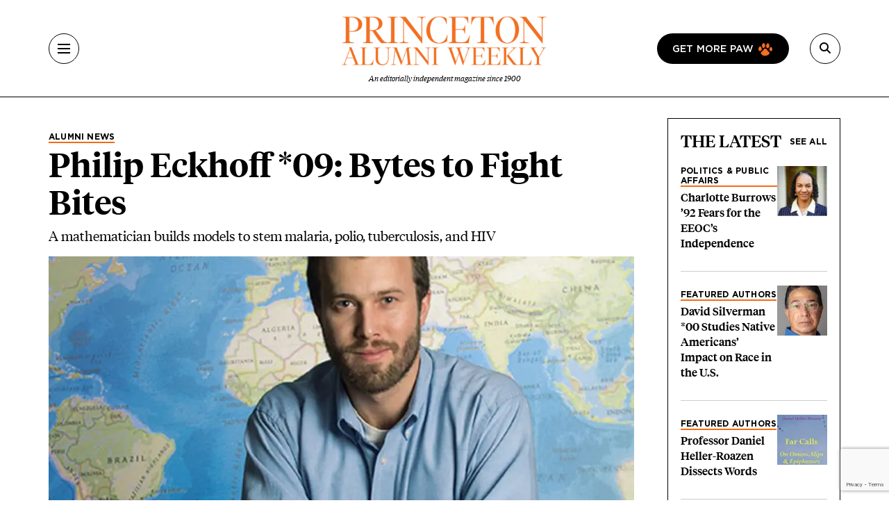

--- FILE ---
content_type: text/html; charset=UTF-8
request_url: https://paw.princeton.edu/article/philip-eckhoff-09-bytes-fight-bites
body_size: 13410
content:
<!DOCTYPE html><html lang="en" dir="ltr" prefix="og: https://ogp.me/ns#" class="h-100"><head> <script>(function(w,d,s,l,i){w[l]=w[l]||[];w[l].push({'gtm.start':
new Date().getTime(),event:'gtm.js'});var f=d.getElementsByTagName(s)[0],
j=d.createElement(s),dl=l!='dataLayer'?'&l='+l:'';j.async=true;j.src=
'https://www.googletagmanager.com/gtm.js?id='+i+dl;f.parentNode.insertBefore(j,f);
})(window,document,'script','dataLayer','GTM-PGJCH8KD');</script><meta charset="utf-8" /><meta name="description" content="A mathematician builds models to stem malaria, polio, tuberculosis, and HIV" /><link rel="canonical" href="https://paw.princeton.edu/article/philip-eckhoff-09-bytes-fight-bites" /><meta property="og:site_name" content="Princeton Alumni Weekly" /><meta property="og:type" content="article" /><meta property="og:url" content="https://paw.princeton.edu/article/philip-eckhoff-09-bytes-fight-bites" /><meta property="og:title" content="Philip Eckhoff *09: Bytes to Fight Bites" /><meta property="og:description" content="A mathematician builds models to stem malaria, polio, tuberculosis, and HIV" /><meta property="og:image" content="https://paw.princeton.edu/sites/default/files/styles/metatag_facebook_card/public/images/content/PRINCE-Eckhoff19new.jpg?itok=bqZPokdV" /><meta name="twitter:card" content="summary_large_image" /><meta name="twitter:description" content="A mathematician builds models to stem malaria, polio, tuberculosis, and HIV" /><meta name="twitter:site" content="@pawprinceton" /><meta name="twitter:title" content="Philip Eckhoff *09: Bytes to Fight Bites" /><meta name="twitter:site:id" content="29479898" /><meta name="twitter:image" content="https://paw.princeton.edu/sites/default/files/styles/metatag_twitter_card/public/images/content/PRINCE-Eckhoff19new.jpg?h=14d75f1d&amp;itok=nzruZ92g" /><meta name="Generator" content="Drupal 10 (https://www.drupal.org)" /><meta name="MobileOptimized" content="width" /><meta name="HandheldFriendly" content="true" /><meta name="viewport" content="width=device-width, initial-scale=1.0" /><link rel="icon" href="/themes/custom/paw/favicon.ico" type="image/vnd.microsoft.icon" /><title>Philip Eckhoff *09: Bytes to Fight Bites | Princeton Alumni Weekly</title><link rel="stylesheet" media="all" href="/sites/default/files/css/css_AXqG37m1AIkQDzR2xOkcFF8Ff2-goB-YJXdDP-YIHIY.css?delta=0&amp;language=en&amp;theme=paw&amp;include=[base64]" /><link rel="stylesheet" media="all" href="//cdnjs.cloudflare.com/ajax/libs/font-awesome/6.6.0/css/all.min.css" /><link rel="stylesheet" media="all" href="/sites/default/files/css/css_Kopt9DDzmkuMrgwcKs0fO9xGtp4YPs4e1g3OkvHZEgc.css?delta=2&amp;language=en&amp;theme=paw&amp;include=[base64]" /><link rel="stylesheet" media="all" href="/sites/default/files/css/css_3ogNSQmdM6OzSsTvFdt36heN5tk8EOaeyYHmGRWp71o.css?delta=3&amp;language=en&amp;theme=paw&amp;include=[base64]" /></head><body class="path-node page-node-type-article d-flex flex-column h-100"> <noscript><iframe src="https://www.googletagmanager.com/ns.html?id=GTM-PGJCH8KD "
height="0" width="0" style="display:none;visibility:hidden"></iframe></noscript><div class="visually-hidden-focusable skip-link p-3 container"> <a href="#main-content" class="p-2"> Skip to main content </a></div><div class="dialog-off-canvas-main-canvas d-flex flex-column" data-off-canvas-main-canvas><header class="header"><div class="container d-flex justify-content-between align-items-center h-100"> <button aria-label="Menu" class="tbm-button collapsed" type="button" data-bs-toggle="collapse" data-bs-target="#collapseMenu" aria-expanded="false" aria-controls="collapseMenu"><div class="tbm-button-container"> <span></span> <span></span> <span></span> <span></span></div> </button><div class="header__logo d-flex flex-column"> <a href="/" class="header__logo d-flex flex-column"> <img class="m-auto" src="https://paw.princeton.edu/sites/default/files/PAW_logo.jpg" alt="Princeton Alumni Weekly" loading="lazy" width="300" height="166"> <span class="header__logo-text d-none d-md-flex">An editorially independent magazine since 1900</span> </a></div><div class="header__search"> <a href="/get-more-paw" class="btn btn-paw d-none d-lg-flex text-uppercase"> Get more paw <i class="paw-logo"></i> </a> <button aria-label="Search" class="tbm-button collapsed" type="button" data-bs-toggle="collapse" data-bs-target="#collapseSearch" aria-expanded="false" aria-controls="collapseSearch"> <i class="fas fa-search"></i><div class="tbm-button-container"> <span></span> <span></span> <span></span> <span></span></div> </button><div class="search-input input-group d-none"> <input type="text" class="form-control" placeholder="" aria-label="Recipient's username" /></div></div></div></header><div class="paw-collapse collapse w-100" id="collapseSearch"><div class="paw-search"><form data-block="nav_search" action="/search/node" method="get" id="search-block-form" accept-charset="UTF-8"><div class="js-form-item js-form-type-search form-type-search js-form-item-keys form-item-keys form-no-label"> <label for="edit-keys" class="visually-hidden form-label">Search</label><div class="position-relative mb-3 mb-md-0 "> <i class="fas fa-search paw-search__icon" aria-hidden="true"></i> <input title="Enter the terms you wish to search for." placeholder="What are you looking for?" data-drupal-selector="edit-keys" type="search" id="edit-keys" name="keys" value="" size="15" maxlength="128" class="form-search form-control paw-search__input" /></div></div><div data-drupal-selector="edit-actions" class="js-form-wrapper form-wrapper" id="edit-actions"></div></form></div></div><div class="paw-collapse collapse w-100" id="collapseMenu"><div class="paw-navigation"><div class="row"><div class="col-sm-9"><div class="row"><div class="col-sm"><div class="d-flex mobile-nav-title"><h2 class="h5 paw-navigation__title"> <a class="paw-navigation__title-link" href="/latest-news">Latest News</a></h2> <button class="mobile-nav-title__btn collapsed" type="button" data-bs-toggle="collapse" data-bs-target="#collapse1" aria-expanded="false" aria-controls="collapse1"> <i class="fa-solid fa-chevron-right"></i> <span class="visually-hidden">Submenu for Latest News</span> </button></div><ul class="paw-navigation__list collapse" id="collapse1"><li> <a href="/latest-news/academics">Academics</a></li><li> <a href="/latest-news/administration">Administration</a></li><li> <a href="/latest-news/alumni">Alumni</a></li><li> <a href="/latest-news/sports">Sports</a></li><li> <a href="/latest-news/student-life">Student Life</a></li></ul></div><div class="col-sm"><div class="d-flex mobile-nav-title"><h2 class="h5 paw-navigation__title"> <a class="paw-navigation__title-link" href="/disciplines">Disciplines</a></h2> <button class="mobile-nav-title__btn collapsed" type="button" data-bs-toggle="collapse" data-bs-target="#collapse2" aria-expanded="false" aria-controls="collapse2"> <i class="fa-solid fa-chevron-right"></i> <span class="visually-hidden">Submenu for Disciplines</span> </button></div><ul class="paw-navigation__list collapse" id="collapse2"><li> <a href="/disciplines/engineering-technology">Engineering &amp; Technology</a></li><li> <a href="/disciplines/environmental-sciences">Environmental Sciences</a></li><li> <a href="/disciplines/arts-humanities">Arts &amp; Humanities</a></li><li> <a href="/disciplines/politics-public-affairs">Politics &amp; Public Affairs</a></li><li> <a href="/disciplines/natural-sciences">Natural Sciences</a></li></ul></div><div class="col-sm"><div class="d-flex mobile-nav-title"><h2 class="h5 paw-navigation__title"> <a class="paw-navigation__title-link" href="/princetonians-0">Princetonians</a></h2> <button class="mobile-nav-title__btn collapsed" type="button" data-bs-toggle="collapse" data-bs-target="#collapse3" aria-expanded="false" aria-controls="collapse3"> <i class="fa-solid fa-chevron-right"></i> <span class="visually-hidden">Submenu for Princetonians</span> </button></div><ul class="paw-navigation__list collapse" id="collapse3"><li> <a href="/princetonians/alumni-profiles">Alumni Profiles</a></li><li> <a href="/class-notes">Class Notes</a></li><li> <a href="/find-your-class">Find Your Class</a></li><li> <a href="/princetonians/memorials">Memorials</a></li><li> <a href="/princetonians/tiger-week">Tiger of the Week</a></li></ul></div><div class="col-sm"><div class="d-flex mobile-nav-title"><h2 class="h5 paw-navigation__title"> <a class="paw-navigation__title-link" href="/opinion">Opinion</a></h2> <button class="mobile-nav-title__btn collapsed" type="button" data-bs-toggle="collapse" data-bs-target="#collapse4" aria-expanded="false" aria-controls="collapse4"> <i class="fa-solid fa-chevron-right"></i> <span class="visually-hidden">Submenu for Opinion</span> </button></div><ul class="paw-navigation__list collapse" id="collapse4"><li> <a href="/opinion/inbox">Inbox</a></li><li> <a href="/opinion/presidents-page">President’s Page</a></li></ul></div><div class="col-sm"><div class="d-flex mobile-nav-title"><h2 class="h5 paw-navigation__title"> <a class="paw-navigation__title-link" href="/history-0">History</a></h2> <button class="mobile-nav-title__btn collapsed" type="button" data-bs-toggle="collapse" data-bs-target="#collapse5" aria-expanded="false" aria-controls="collapse5"> <i class="fa-solid fa-chevron-right"></i> <span class="visually-hidden">Submenu for History</span> </button></div><ul class="paw-navigation__list collapse" id="collapse5"><li> <a href="/collections">Collections</a></li><li> <a href="/history/princeton-portrait">Princeton Portrait</a></li></ul></div><div class="divider"></div><div class="col-sm"><h2 class="h5"><a href="/tiger-travels">Tiger Travels</a></h2></div><div class="col-sm"><h2 class="h5"><a href="/books">Books</a></h2></div><div class="col-sm"><h2 class="h5"><a href="/pawcasts">Pawcasts</a></h2></div><div class="col-sm"><h2 class="h5"><a href="/games">Games</a></h2></div><div class="col-sm"><h2 class="h5"><a href="/classifieds">Classifieds</a></h2></div></div></div><div class="col d-lg-none"> <a href="/get-more-paw" class="btn btn-paw text-uppercase"> Get more paw <i class="paw-logo"></i> </a><div class="divider-mobile"></div></div><div class="col-sm-3 border-left border-left_black"><div class="paw-navigation-issues"><div class="paw-navigation-issues"><div class="paw-navigation-issues__head"><div> <a href="/issues/v126-n05-01012026" class="tag-heading tag-heading_active">Current issue</a><h5 class="paw-navigation-issues__title">January 2026</h5><div class="text-small"><div class="clearfix text-formatted field field--name-description field--type-text-long field--label-hidden field__item"><p>Giving big with Kwanza Jones ’93 and José E. Feliciano ’94; Elizabeth Tsurkov freed; small town wonderers.</p></div></div></div><div class="paw-navigation-issues__img"> <img loading="lazy" title="January 2026" alt="January 2026" src="/sites/default/files/styles/small_72/public/2025-12/Jan2026_cover.jpg?itok=rROYQ0pg" width="72" height="96" class="img-fluid image-style-small-72" /></div></div></div><div class="paw-navigation-issues__actions"> <a href="/issues/v126-n05-01012026" class="btn">View the Current Issue</a> <a href="/issues" class="btn btn-outline">Visit the paw archive</a></div></div></div></div></div></div><main role="main" class="main-content"> <a id="main-content" tabindex="-1"></a><div class="container"><div class="container"><div class="region region-controls"><div data-drupal-messages-fallback class="hidden"></div></div></div><div class="gx-lg-5"><div class="order-1 order-lg-2 col-12"><div class="region region-content"> <article data-history-node-id="50852" class="node node--type-article node--view-mode-non-layout-builder-article"><div class="container"><div class="row gx-lg-5"><div class="col-lg-9"><div class="me-5 mb-3"><div class="paw-card"><div class="field field--name-field-category field--type-entity-reference field--label-hidden field__item"><a href="/alumni-news" class="tag-heading tag-heading_active text-black" hreflang="en">Alumni News</a></div><h1><span class="field field--name-title field--type-string field--label-hidden">Philip Eckhoff *09: Bytes to Fight Bites</span></h1><div class="subhead"><div class="clearfix text-formatted field field--name-field-subtitle field--type-text-long field--label-hidden field__item"><p>A mathematician builds models to stem malaria, polio, tuberculosis, and HIV</p></div></div></div></div><div class="field field--name-field-featured-image field--type-entity-reference field--label-hidden field__item"> <a href="/article/philip-eckhoff-09-bytes-fight-bites" aria-hidden="true" tabindex="-1" hreflang="en"><img loading="lazy" title="Philip Eckhoff *09: Bytes to Fight Bites" alt="Philip Eckhoff *09: Bytes to Fight Bites" src="/sites/default/files/styles/hero_teaser_style/public/images/content/PRINCE-Eckhoff19new.jpg.webp?itok=gUZIo7Pi" width="984" height="604" class="img-fluid image-style-hero-teaser-style" /></a></div><div class="mt-2 mb-3 mb-md-0 paw-author"><p class="media-caption d-inline-block me-2"> Philip Eckhoff *09 leads a research team focused on eradicating diseases that works closely with health organizations and governmental agencies.</p><p class="d-inline-block"> <i>Doug Wilson/Black Star</i></p></div><div class="internal-container internal-container_s"><div class="article-header"><div class="article-header__author"> <img class="rounded-circle img-fluid image-style-avatar" src="/sites/default/files/styles/avatar/theme/paw/images/chapter/author-profile.png?itok=OmwlyLth" width="72" height="72" alt="Placeholder author icon" loading="lazy" /><div class="article-header__text"> <b>By <a href="/bio/anna-azvolinsky-32" hreflang="und">Anna Azvolinsky *09</a></b><p> Published Jan. 21, 2016</p><div class="field field--name-field-read-time field--type-estimated-read-time field--label-hidden field__item">2 min read</div></div></div><div class="article-header__sharing_buttons"><div class="block block-better-social-sharing-buttons block-social-sharing-buttons-block"><div style="display: none"><link rel="preload" href="/modules/contrib/better_social_sharing_buttons/assets/dist/sprites/social-icons--no-color.svg" as="image" type="image/svg+xml" crossorigin="anonymous" /></div><div class="social-sharing-buttons"> <a href="https://www.facebook.com/sharer/sharer.php?u=https://paw.princeton.edu/article/philip-eckhoff-09-bytes-fight-bites&amp;title=Philip%20Eckhoff%20%2A09%3A%20Bytes%20to%20Fight%20Bites" target="_blank" title="Share to Facebook" aria-label="Share to Facebook" class="social-sharing-buttons-button share-facebook" rel="noopener"> <svg aria-hidden="true" width="20px" height="20px" style="border-radius:3px;"> <use href="/modules/contrib/better_social_sharing_buttons/assets/dist/sprites/social-icons--no-color.svg#facebook" /> </svg> </a> <a href="https://twitter.com/intent/tweet?text=Philip%20Eckhoff%20%2A09%3A%20Bytes%20to%20Fight%20Bites+https://paw.princeton.edu/article/philip-eckhoff-09-bytes-fight-bites" target="_blank" title="Share to X" aria-label="Share to X" class="social-sharing-buttons-button share-x" rel="noopener"> <svg aria-hidden="true" width="20px" height="20px" style="border-radius:3px;"> <use href="/modules/contrib/better_social_sharing_buttons/assets/dist/sprites/social-icons--no-color.svg#x" /> </svg> </a> <a href="https://www.linkedin.com/sharing/share-offsite/?url=https://paw.princeton.edu/article/philip-eckhoff-09-bytes-fight-bites" target="_blank" title="Share to Linkedin" aria-label="Share to Linkedin" class="social-sharing-buttons-button share-linkedin" rel="noopener"> <svg aria-hidden="true" width="20px" height="20px" style="border-radius:3px;"> <use href="/modules/contrib/better_social_sharing_buttons/assets/dist/sprites/social-icons--no-color.svg#linkedin" /> </svg> </a> <a href="mailto:?subject=Philip%20Eckhoff%20%2A09%3A%20Bytes%20to%20Fight%20Bites&amp;body=https://paw.princeton.edu/article/philip-eckhoff-09-bytes-fight-bites" title="Share to Email" aria-label="Share to Email" class="social-sharing-buttons-button share-email" target="_blank" rel="noopener"> <svg aria-hidden="true" width="20px" height="20px" style="border-radius:3px;"> <use href="/modules/contrib/better_social_sharing_buttons/assets/dist/sprites/social-icons--no-color.svg#email" /> </svg> </a> <a href="#" class="btn-copy social-sharing-buttons-button share-copy" role="button" title="Copy link" aria-label="Copy link"> <svg aria-hidden="true" width="20px" height="20px" style="border-radius:3px;"> <use href="/modules/contrib/better_social_sharing_buttons/assets/dist/sprites/social-icons--no-color.svg#copy" /> </svg><div class="social-sharing-buttons-popup" role="alert" aria-live="assertive">Copied to clipboard</div> </a></div></div></div></div><div class="article-ad-auris"><iframe style="width: 100%; height: 100px; border: none; display: none;" data-project-id="ObDnWdY70Vt814YvKlKQ" allowfullscreen="false" allowtransparency allow="clipboard-read; clipboard-write" frameborder="0" id="ad-auris-iframe" scrolling="no"></iframe></div><div class="clearfix text-formatted field field--name-body field--type-text-with-summary field--label-hidden field__item"><html><body><p><div class="media media--type-image media--view-mode-embed-full-width internal-container internal-container_l mt-3 mb-3"> <img loading="lazy" class="img-full img-fluid image-style-wide-978" alt="Philip Eckhoff *09 leads a research team focused on eradicating diseases that works closely with health organizations and governmental agencies." src="/sites/default/files/styles/wide_978/public/images/content/PRINCE-Eckhoff19new.jpg?itok=hN1gHahu" width="504" height="412" title="PRINCE-Eckhoff19new.jpg"><div class="paw-author"><p class="media-caption d-inline-block me-2"> Philip Eckhoff *09 leads a research team focused on eradicating diseases that works closely with health organizations and governmental agencies.</p><p class="d-inline-block"> <i>Doug Wilson/Black Star</i></p></div></div></p><p>Growing up in Haiti, on the grounds of a hospital where his parents worked as doctors, Philip Eckhoff *09 had malaria 15 times and knew people who died of the disease. Those experiences later sparked his avid interest in malaria and global public health. While he was completing his Ph.D. in applied and computational mathematics at Princeton, he was creating mathematical models to make sense of how malaria is transmitted from mosquitoes to humans. “I have this quantitative tool set and wanted to make an impact on people’s lives,” he says.</p><p>Then, in 2007, Intellectual Ventures — a company run by Nathan Myhrvold *83 — recruited him to develop computer models to understand and stem malaria in areas where the disease was prevalent. The disease affects about 207 million people each year, and 627,000 die — of whom about 77 percent are children under age 5.</p><p>The team of one has expanded to 37 and today is called the Institute for Disease Modeling (IDM). Now Intellectual Ventures’ IDM also is working to eradicate polio and reduce the number of cases of HIV and tuberculosis. IDM, based in Bellevue, Wash., includes physicists, mathematicians, and engineers.</p><p>Among other things, they work to model the course of disease in an individual, determine how to eradicate malaria in a village, and recommend HIV-treatment guidelines to world health organizations. According to Eckhoff, they start with a specific question and then try to identify what is understood and not understood about the problem.</p><p>For malaria, biological data on mosquitoes are gathered from entomologists and ecologists, as are patterns of human illness for a given location. Then the team considers prior attempts to prevent and treat the disease, such as the use of drugs and bed netting during field campaigns.</p><p>The models are used to predict how the disease will spread in a certain area, for example, or the impact of a treatment. IDM works closely with health organizations and governmental agencies, sharing recommendations and helping them design programs to be implemented in the field.</p><p>In Zambia, IDM is working with a division of the country’s Ministry of Health — the National Malaria Control Center — and the Malaria Control and Evaluation Partnership in Africa. These organizations helped suppress malaria by providing protective bed nets and free testing and treatments. Part of IDM’s work, Eckhoff says, involves traveling to remote communities and partnering with community workers going door to door.</p><p>IDM modeling helped the organizations to understand why malaria remains high in some areas despite diagnosis and treatment efforts. Based on the IDM models, the organizations have adjusted their treatment approaches in these regions by varying the antimalarial drugs they offer, the treatment schedules, and the times during the year when people are screened.</p><p>Eradicating polio worldwide within five years and ending malaria in most countries within 20 to 30 years are realistic goals, Eckhoff says. But he adds that the institute’s work is only part of the solution: “No matter how many times we eradicate malaria or another disease in our simulation models, unless the recommendations are put into practice at the local level, we won’t effect change.”</p></body></html></div><div class="article-footer"><p class="text-formatted"> Published in the <a href="/issues/v114-n12">May 14, 2014</a>, Issue</p><hr><div class="tag-headings"> <a href="/tags/graduate-alumni" class="tag-heading tag-heading_active" hreflang="en">Graduate Alumni</a> <a href="/tags/mathematics" class="tag-heading tag-heading_active" hreflang="en">Mathematics</a></div></div> <section id="comments" class="mb-space mt-5 internal-container internal-container_m"><div class="article-responses-header"><h2 class="paw-responses lh-1"> <i class="fas fa-comment" aria-hidden="true"></i> No responses yet</h2></div><div class="article-responses"><div class="paw-form-wrap bg-blue mb-space"><form class="comment-comment-form comment-form ajax-comments-reply-form-node-50852-comment-0-0 ajax-comments-form-add" id="ajax-comments-reply-form-node-50852-comment-0-0" data-drupal-selector="comment-form" action="/comment/reply/node/50852/comment" method="post" accept-charset="UTF-8"><h2 class="h3 mb-3">Join the conversation</h2><div class="js-form-item js-form-type-textfield form-type-textfield js-form-item-name form-item-name"> <label for="edit-name" class="js-form-required form-required form-label">Name</label> <input data-drupal-default-value="Anonymous" placeholder="Your name" class="mb-3 form-text required form-control" data-drupal-selector="edit-name" type="text" id="edit-name" name="name" value="" size="30" maxlength="60" required="required" aria-required="true" /></div> <input data-drupal-selector="edit-form-html-id" type="hidden" name="form_html_id" value="ajax-comments-reply-form-node-50852-comment-0-0" /> <input data-drupal-selector="edit-wrapper-html-id" type="hidden" name="wrapper_html_id" value="node-article-comment--3" /> <input autocomplete="off" data-drupal-selector="form-nxpqypdyakbncvcskgceh9kxycqpctyfzjqisiw6gt0" type="hidden" name="form_build_id" value="form-nxpqyPDyAkbNCvcSKgceh9KxyCQpcTYfZJqiSIW6Gt0" /> <input data-drupal-selector="edit-comment-comment-form" type="hidden" name="form_id" value="comment_comment_form" /><div class="field--type-email field--name-field-personal-email field--widget-email-default mb-3 js-form-wrapper form-wrapper" data-drupal-selector="edit-field-personal-email-wrapper" id="edit-field-personal-email-wrapper"><div class="js-form-item js-form-type-email form-type-email js-form-item-field-personal-email-0-value form-item-field-personal-email-0-value"> <label for="edit-field-personal-email-0-value" class="js-form-required form-required form-label">Email</label> <input placeholder="Your email" data-drupal-selector="edit-field-personal-email-0-value" type="email" id="edit-field-personal-email-0-value" name="field_personal_email[0][value]" value="" size="60" maxlength="254" class="form-email required form-control" required="required" aria-required="true" /></div></div><div class="field--type-language field--name-langcode field--widget-language-select js-form-wrapper form-wrapper" data-drupal-selector="edit-langcode-wrapper" id="edit-langcode-wrapper"></div><div class="js-form-item js-form-type-select form-type-select js-form-item-affiliation form-item-affiliation"> <label for="edit-affiliation" class="js-form-required form-required form-label">Princeton affiliation</label> <select class="mb-3 form-select required form-control" data-drupal-selector="edit-affiliation" id="edit-affiliation" name="affiliation" required="required" aria-required="true"><option value="" selected="selected">- Select -</option><option value="122">Alumni</option><option value="123">Faculty</option><option value="1021">Staff</option><option value="1026">Student</option><option value="1031">Community Member</option><option value="1036">Non-alumni</option></select></div><div class="field--type-text-long field--name-comment-body field--widget-text-textarea js-form-wrapper form-wrapper" data-drupal-selector="edit-comment-body-wrapper" id="edit-comment-body-wrapper"><div class="js-text-format-wrapper text-format-wrapper js-form-item form-item"><div class="js-form-item js-form-type-textarea form-type-textarea js-form-item-comment-body-0-value form-item-comment-body-0-value"> <label for="edit-comment-body-0-value" class="js-form-required form-required form-label">Response</label><div class="form-textarea-wrapper"><textarea class="js-text-full text-full mb-3 form-textarea required form-control form-textarea resize-vertical required" data-entity_embed-host-entity-langcode="en" data-media-embed-host-entity-langcode="en" data-drupal-selector="edit-comment-body-0-value" id="edit-comment-body-0-value" name="comment_body[0][value]" rows="5" cols="60" maxlength="2800" placeholder="" required="required" aria-required="true"></textarea></div></div><div class="js-filter-wrapper js-form-wrapper form-wrapper" data-drupal-selector="edit-comment-body-0-format" id="edit-comment-body-0-format"><div class="js-filter-guidelines js-form-wrapper form-wrapper" data-drupal-selector="edit-comment-body-0-format-guidelines" id="edit-comment-body-0-format-guidelines"><div data-drupal-format-id="plain_text" class="filter-guidelines-item filter-guidelines-plain_text"><h4 class="label">Plain text</h4><div class="paw-form-note"><p>Full name and Princeton affiliation (if applicable) are required for all published comments. For more information, view our <a class="text-decoration-underline" href="/commenting-policy">commenting policy</a>. Responses are limited to 500 words for online and 250 words for print consideration.</p></div></div></div></div></div></div> <input data-drupal-selector="edit-captcha-sid" type="hidden" name="captcha_sid" value="35979923" /> <input data-drupal-selector="edit-captcha-token" type="hidden" name="captcha_token" value="y4CUtsE4Vpd3-_uceGjOtkim-nblSBiH-3Kjx1_0BiA" /> <input id="recaptcha-v3-token" class="recaptcha-v3-token" data-recaptcha-v3-action="webform" data-recaptcha-v3-site-key="6LdQh0gqAAAAAHKKnPvKfigM348ycgPhLS49UoKi" data-drupal-selector="edit-captcha-response" type="hidden" name="captcha_response" value="" /> <input data-drupal-selector="edit-is-recaptcha-v3" type="hidden" name="is_recaptcha_v3" value="1" /> <input data-drupal-selector="edit-captcha-cacheable" type="hidden" name="captcha_cacheable" value="1" /><div class="mt-5 js-form-wrapper form-wrapper" data-drupal-selector="edit-actions" id="edit-actions"> <input data-drupal-selector="edit-ajax-comments-reply-form-node-50852-comment-0-0" type="submit" id="edit-ajax-comments-reply-form-node-50852-comment-0-0" name="op" value="Send comment" class="button button--primary js-form-submit form-submit btn btn-primary" /></div></form></div></div> </section></div></div><div class="col-lg-3"><div class="row"><div class="col"><div class="views-element-container"><section class="view view-latest-articles view-id-latest_articles view-display-id-block_1 js-view-dom-id-8c57144320bf40312e57e06a6a22e89c5540c4614cdf26fc6b58c0b666be0631 paw-card-list"><div class="paw-card-list__header"><h2 class="h3"> The Latest</h2> <a href="/" class="paw-card-list__all">See all</a></div><div class="paw-cards"><div class="paw-card paw-card_mini"><div class="paw-card_mini__content"> <a href="/category/disciplines/politics-public-affairs" class="tag-heading tag-heading_active" hreflang="en">Politics &amp; Public Affairs</a><h3 class="h5"> <a href="/article/qa-former-eeoc-chair-charlotte-burrows-92-fears-agency-independence"> Charlotte Burrows ’92 Fears for the EEOC’s Independence </a></h3></div><div class="flex-shrink-0"> <a aria-hidden="true" tabindex="-1" href="/article/qa-former-eeoc-chair-charlotte-burrows-92-fears-agency-independence"> <img loading="eager" src="/sites/default/files/styles/thumbnail_72x72/public/2026-01/CharlotteBurrows.png.webp?h=1c4b0ed0&amp;itok=4vICDABm" title="Q&amp;A: Former EEOC Chair Charlotte Burrows ’92 on Fears for Agency Independence" alt="Q&amp;A: Former EEOC Chair Charlotte Burrows ’92 on Fears for Agency Independence"> </a></div></div><div class="paw-card paw-card_mini"><div class="paw-card_mini__content"> <a href="/ask-author" class="tag-heading tag-heading_active" hreflang="en">Featured Authors</a><h3 class="h5"><a href="/article/david-silverman-00-studies-native-americans-impact-race-us" hreflang="en">David Silverman *00 Studies Native Americans’ Impact on Race in the U.S. </a></h3></div><div class="flex-shrink-0"> <a aria-hidden="true" tabindex="-1" href="/article/david-silverman-00-studies-native-americans-impact-race-us"> <img loading="eager" src="/sites/default/files/styles/thumbnail_72x72/public/2026-01/Silverman-headshot-2.jpg.webp?h=c71d0c67&amp;itok=LGUeplSa" title="David Silverman *00 Studies Native Americans’ Impact on Race in the U.S. " alt="David Silverman *00 Studies Native Americans’ Impact on Race in the U.S. "> </a></div></div><div class="paw-card paw-card_mini"><div class="paw-card_mini__content"> <a href="/ask-author" class="tag-heading tag-heading_active" hreflang="en">Featured Authors</a><h3 class="h5"><a href="/article/professor-daniel-heller-roazen-dissects-words" hreflang="en">Professor Daniel Heller-Roazen Dissects Words</a></h3></div><div class="flex-shrink-0"> <a aria-hidden="true" tabindex="-1" href="/article/professor-daniel-heller-roazen-dissects-words"> <img loading="eager" src="/sites/default/files/styles/thumbnail_72x72/public/2026-01/Far-Calls_Daniel-Heller-Roazen.jpg.webp?h=6d38e758&amp;itok=NEDNKPIM" title="Professor Daniel Heller-Roazen Dissects Words" alt="Professor Daniel Heller-Roazen Dissects Words"> </a></div></div><div class="paw-card paw-card_mini"><div class="paw-card_mini__content"> <a href="/ask-author" class="tag-heading tag-heading_active" hreflang="en">Featured Authors</a><h3 class="h5"><a href="/article/professor-samuel-holzman-explores-greek-architecture" hreflang="en">Professor Samuel Holzman Explores Greek Architecture</a></h3></div><div class="flex-shrink-0"> <a aria-hidden="true" tabindex="-1" href="/article/professor-samuel-holzman-explores-greek-architecture"> <img loading="eager" src="/sites/default/files/styles/thumbnail_72x72/public/2026-01/20250303_HolzmanS_Humanities_MR_035.jpg.webp?h=a039cf85&amp;itok=1YcVzY4d" title="Professor Samuel Holzman Explores Greek Architecture" alt="Professor Samuel Holzman Explores Greek Architecture"> </a></div></div><div class="paw-card paw-card_mini"><div class="paw-card_mini__content"> <a href="/tiger-of-the-week" class="tag-heading tag-heading_active" hreflang="en">Tiger of the Week</a><h3 class="h5"><a href="/article/fighting-cancer-skip-hovsmith-80-runs-marathons-his-family" hreflang="en">Fighting Cancer, Skip Hovsmith ’80 Runs Marathons With His Family</a></h3></div><div class="flex-shrink-0"> <a aria-hidden="true" tabindex="-1" href="/article/fighting-cancer-skip-hovsmith-80-runs-marathons-his-family"> <img loading="eager" src="/sites/default/files/styles/thumbnail_72x72/public/2026-01/TOW_skip-hovsmith-cim2025-mile26.jpg.webp?h=7a915b61&amp;itok=rvQePJt5" title="Fighting Cancer, Skip Hovsmith ’80 Runs Marathons With His Family" alt="Fighting Cancer, Skip Hovsmith ’80 Runs Marathons With His Family"> </a></div></div></div> </section></div></div></div></div></div> <section class="mob-nospace mb-space"><div class="paw-col-header"><h2 class="h3">Related News</h2></div><div class="views-element-container"><div class="view view-related-news view-id-related_news view-display-id-related_news_block js-view-dom-id-a6667c9742d0feb6b35e394b4e66eabcf7d2addbfee85816f80caaa8b75bdd58"><div class="view-content"><div class="row row-cols-1 row-cols-md-3 gx-lg-5 paw-row-card-group"><div class="col"><div class="paw-card-vertical"><article data-history-node-id="76391" class="node node--type-article node--view-mode-one-third col"><div class="paw-card-vertical"><div class="paw-card"><div class="field field--name-field-featured-image field--type-entity-reference field--label-hidden field__item"> <a href="/article/qa-former-eeoc-chair-charlotte-burrows-92-fears-agency-independence" aria-hidden="true" tabindex="-1" hreflang="en"><img loading="lazy" title="Q&amp;A: Former EEOC Chair Charlotte Burrows ’92 on Fears for Agency Independence" alt="Q&amp;A: Former EEOC Chair Charlotte Burrows ’92 on Fears for Agency Independence" src="/sites/default/files/styles/thumbnail_636x376/public/2026-01/CharlotteBurrows.png.webp?h=1c4b0ed0&amp;itok=qcMsz6P0" width="636" height="376" class="img-fluid image-style-thumbnail-636x376" /></a></div><div class="tag-heading tag-heading_active"><div class="field field--name-field-category field--type-entity-reference field--label-hidden field__item"><a href="/category/disciplines/politics-public-affairs" hreflang="en">Politics &amp; Public Affairs</a></div></div><h3><a href="/article/qa-former-eeoc-chair-charlotte-burrows-92-fears-agency-independence" rel="bookmark"><span class="field field--name-title field--type-string field--label-hidden">Q&amp;A: Former EEOC Chair Charlotte Burrows ’92 on Fears for Agency Independence</span></a></h3><div class="text-small"></div></div></div></article></div></div><div class="col"><div class="paw-card-vertical"><article data-history-node-id="76311" class="node node--type-article node--view-mode-one-third col"><div class="paw-card-vertical"><div class="paw-card"><div class="field field--name-field-featured-image field--type-entity-reference field--label-hidden field__item"> <a href="/article/david-silverman-00-studies-native-americans-impact-race-us" aria-hidden="true" tabindex="-1" hreflang="en"><img loading="lazy" title="David Silverman *00 Studies Native Americans’ Impact on Race in the U.S. " alt="David Silverman *00 Studies Native Americans’ Impact on Race in the U.S. " src="/sites/default/files/styles/thumbnail_636x376/public/2026-01/Silverman-headshot-2.jpg.webp?h=c71d0c67&amp;itok=YAJ1N6hh" width="636" height="376" class="img-fluid image-style-thumbnail-636x376" /></a></div><div class="tag-heading tag-heading_active"><div class="field field--name-field-category field--type-entity-reference field--label-hidden field__item"><a href="/ask-author" hreflang="en">Featured Authors</a></div></div><h3><a href="/article/david-silverman-00-studies-native-americans-impact-race-us" rel="bookmark"><span class="field field--name-title field--type-string field--label-hidden">David Silverman *00 Studies Native Americans’ Impact on Race in the U.S. </span></a></h3><div class="text-small"></div></div></div></article></div></div><div class="col"><div class="paw-card-vertical"><article data-history-node-id="76310" class="node node--type-article node--view-mode-one-third col"><div class="paw-card-vertical"><div class="paw-card"><div class="field field--name-field-featured-image field--type-entity-reference field--label-hidden field__item"> <a href="/article/professor-daniel-heller-roazen-dissects-words" aria-hidden="true" tabindex="-1" hreflang="en"><img loading="lazy" title="Professor Daniel Heller-Roazen Dissects Words" alt="Professor Daniel Heller-Roazen Dissects Words" src="/sites/default/files/styles/thumbnail_636x376/public/2026-01/Far-Calls_Daniel-Heller-Roazen.jpg.webp?h=6d38e758&amp;itok=ep5aNo4b" width="636" height="376" class="img-fluid image-style-thumbnail-636x376" /></a></div><div class="tag-heading tag-heading_active"><div class="field field--name-field-category field--type-entity-reference field--label-hidden field__item"><a href="/ask-author" hreflang="en">Featured Authors</a></div></div><h3><a href="/article/professor-daniel-heller-roazen-dissects-words" rel="bookmark"><span class="field field--name-title field--type-string field--label-hidden">Professor Daniel Heller-Roazen Dissects Words</span></a></h3><div class="text-small"></div></div></div></article></div></div></div></div></div></div> </section></article></div></div><div class="order-1 order-lg-2 mb-sm-5"><div class="region region-content-bottom"><div id="block-paw-action" class="paw-form-wrap bg-blue text-center text-md-start block block-paw-blocks block-paw-action mb-space"><div class="row align-items-center flex-column-reverse flex-md-row row-cols-1 row-cols-md-2"><div class="col col-md-8 col-lg-6 mt-4 mt-md-0"><html><body><h2>Newsletters.<br><em>Get More From PAW In Your Inbox.</em></h2><p><a class="btn" href="/get-more-paw">Learn More</a></p></body></html></div><div class="col col-md-4 col-lg-6 text-center"> <img loading="lazy" src="/sites/default/files/styles/small_272/theme/paw/images/chapter/newsletter.png?itok=wZ3ioY8N" alt="Title complimentary graphics" class="img-fluid image-style-small-272" /></div></div></div></div></div></div></div></main><footer class="mt-auto bg-secondary"><div class="footer-black"><div class="container"><div class="row"><div class="col-md text-center text-lg-start"><div id="block-paw-pawwhitelogo" class="row mb-4 pb-2"><div class="col-md"> <img data-block="footer_left" src="/themes/custom/paw/logo-white.svg" alt="Princeton Alumni Weekly" title="Princeton Alumni Weekly" class="img-fluid" /></div></div><nav role="navigation" aria-labelledby="block-paw-footer-2-menu" id="block-paw-footer-2" class="block block-menu navigation menu--footer"><h2 class="visually-hidden" id="block-paw-footer-2-menu"> Footer</h2><div class="row"><div class="col-md-12 col-lg mb-4 mb-md-0"><ul class="footer__head-nav"><li> <a href="/latest-news">Latest News</a></li><li> <a href="/disciplines">Disciplines</a></li><li> <a href="/princetonians-0">Princetonians</a></li><li> <a href="/opinion">Opinion</a></li><li> <a href="/history-0">History</a></li></ul></div><div class="col-6 col-md border-left border-left_gray"><ul class="footer__sub-nav"><li> <a href="/tiger-travels">Tiger Travels</a></li><li> <a href="/books">Books</a></li><li> <a href="/pawcasts">PAWcasts</a></li><li> <a href="/games">Games</a></li><li> <a href="/classifieds">Classifieds</a></li></ul></div><div class="col-6 col-md border-left border-left_gray border-mobile-left"><ul class="footer__sub-nav"><li> <a href="/about-paw">About PAW</a></li><li> <a href="/advertising">Advertising</a></li><li> <a href="/reader-services">Reader Services</a></li><li> <a href="/faq">FAQs</a></li></ul></div></div> </nav><div id="block-paw-socialmedialinks" class="block-social-media-links block block-social-media-links-block"><ul class="footer__social social-media-links--platforms platforms horizontal"><li> <a title="X" class="social-media-link-icon--twitter" href="https://x.com/pawprinceton" target="_blank"><span class='fab fa-x-twitter fa-in'></span></a></li><li> <a title="Facebook" class="social-media-link-icon--facebook" href="https://www.facebook.com/pawprinceton" target="_blank"><span class='fab fa-facebook fa-in'></span></a></li><li> <a title="Instagram" class="social-media-link-icon--instagram" href="https://www.instagram.com/pawprinceton/" target="_blank"><span class='fab fa-instagram fa-in'></span></a></li><li> <a title="LinkedIn" class="social-media-link-icon--linkedin" href="https://www.linkedin.com/company/princeton-alumni-weekly/" target="_blank"><span class='fab fa-linkedin fa-in'></span></a></li></ul></div></div><div class="col-md"><div class="region region-footer-right"><div id="block-paw-subscribetopaw" class="block block-block-content block-block-content7affb747-901a-4293-9499-b6d9878f6754"><div class="paw-card-sketch"><div class="paw-card-sketch__header"><h3>Subscribe to PAW</h3></div><div class="row flex-column-reverse flex-lg-row align-items-center"><div class="col-lg"><div class="paw-card-sketch__content"><div class="clearfix text-formatted field field--name-field-text field--type-text-with-summary field--label-hidden field__item"><h4>Parents and non-alumni can receive all 11 issues of PAW for $30 a year <em>($34 for international addresses)</em>.</h4></div></div> <a href="/subscribe-paw" class="btn">Subscribe to PAW</a></div><div class="col-lg mt-3 mt-md-0 text-center"> <img src="/themes/custom/paw/images/chapter/current-issue.png" style="width: 200px; height: auto;" title="Sketch of an issue being delivered by a drone" alt="Sketch of an issue being delivered by a drone" loading="lazy"></div></div></div></div></div></div></div></div></div><div class="footer-orange"><div class="container"><div class="d-flex flex-column flex-md-row justify-content-between align-items-center"><div class="region region-footer-second-left"> <nav role="navigation" aria-labelledby="block-paw-footersecond-menu" id="block-paw-footersecond" class="block block-menu navigation menu--footer-second"><h2 class="visually-hidden" id="block-paw-footersecond-menu"> Footer second</h2><ul data-block="footer_second_left" class="nav navbar-nav footer-orange__nav flex-md-row"><li class="nav-item"> <a href="/contact" class="nav-link" data-drupal-link-system-path="node/57906">Contact Us</a></li><li class="nav-item"> <a href="https://alumni.princeton.edu/" class="nav-link">Alumni Association</a></li><li class="nav-item"> <a href="https://accessibility.princeton.edu/help" class="nav-link">Accessibility Help</a></li><li class="nav-item"> <a href="https://www.princeton.edu/main/" class="nav-link">Princeton.edu</a></li></ul> </nav></div><div class="region region-footer-second-right"><div id="block-paw-text" class="footer-orange__copy block block-paw-blocks block-paw-text"><html><body><p>© 2026 The Trustees of Princeton University</p></body></html></div></div></div></div></div></footer></div><script type="application/json" data-drupal-selector="drupal-settings-json">{"path":{"baseUrl":"\/","pathPrefix":"","currentPath":"node\/50852","currentPathIsAdmin":false,"isFront":false,"currentLanguage":"en"},"pluralDelimiter":"\u0003","suppressDeprecationErrors":true,"ajaxPageState":{"libraries":"[base64]","theme":"paw","theme_token":null},"ajaxTrustedUrl":{"\/search\/node":true,"\/comment\/reply\/node\/50852\/comment":true,"\/article\/philip-eckhoff-09-bytes-fight-bites?ajax_form=1":true},"ajax":{"edit-captcha-response":{"callback":"recaptcha_v3_ajax_callback","event":"change","url":"\/article\/philip-eckhoff-09-bytes-fight-bites?ajax_form=1","httpMethod":"POST","dialogType":"ajax","submit":{"_triggering_element_name":"captcha_response"}}},"user":{"uid":0,"permissionsHash":"805fd86f15781823fac2a116bc75328f57673cb7b814fbfc1df0e83ea893ae89"}}</script><script src="https://www.google.com/recaptcha/api.js?render=6LdQh0gqAAAAAHKKnPvKfigM348ycgPhLS49UoKi" defer async></script><script src="/sites/default/files/js/js_wupsWxv3FwkvcxLb49eF-B-NjrvuQ7tJ_TIUXMQbVws.js?scope=footer&amp;delta=1&amp;language=en&amp;theme=paw&amp;include=eJxNjkEOwjAMBD-UNAfEeyIndUsqNw62A5TXU7VCcNsZrbSb0AwlKucCFPUGUuocUzfjqiFz23zuIljNdyGXmE1NoF3DL_pFPYGhmsssGEbpDWiABV6nKHXfqLta7h1lGyaW1U2Fdvstn-QaPAOM0KXokWfiBOTVNtp_HaqsMKMX1PJGJ5ihWb5BfFzCP3wAzttTgg"></script><script src="https://cdn.jsdelivr.net/npm/ad-auris-iframe-distribution-nextgen@latest/location-href-script.production.js"></script><script src="/sites/default/files/js/js_-yWEVoHVYL06ZIBOOSEp4d2D6N7VeafBqLKV4F5fecA.js?scope=footer&amp;delta=3&amp;language=en&amp;theme=paw&amp;include=eJxNjkEOwjAMBD-UNAfEeyIndUsqNw62A5TXU7VCcNsZrbSb0AwlKucCFPUGUuocUzfjqiFz23zuIljNdyGXmE1NoF3DL_pFPYGhmsssGEbpDWiABV6nKHXfqLta7h1lGyaW1U2Fdvstn-QaPAOM0KXokWfiBOTVNtp_HaqsMKMX1PJGJ5ihWb5BfFzCP3wAzttTgg"></script></body></html>

--- FILE ---
content_type: text/html; charset=utf-8
request_url: https://www.google.com/recaptcha/api2/anchor?ar=1&k=6LdQh0gqAAAAAHKKnPvKfigM348ycgPhLS49UoKi&co=aHR0cHM6Ly9wYXcucHJpbmNldG9uLmVkdTo0NDM.&hl=en&v=PoyoqOPhxBO7pBk68S4YbpHZ&size=invisible&anchor-ms=20000&execute-ms=30000&cb=gocvplk2ykvi
body_size: 48422
content:
<!DOCTYPE HTML><html dir="ltr" lang="en"><head><meta http-equiv="Content-Type" content="text/html; charset=UTF-8">
<meta http-equiv="X-UA-Compatible" content="IE=edge">
<title>reCAPTCHA</title>
<style type="text/css">
/* cyrillic-ext */
@font-face {
  font-family: 'Roboto';
  font-style: normal;
  font-weight: 400;
  font-stretch: 100%;
  src: url(//fonts.gstatic.com/s/roboto/v48/KFO7CnqEu92Fr1ME7kSn66aGLdTylUAMa3GUBHMdazTgWw.woff2) format('woff2');
  unicode-range: U+0460-052F, U+1C80-1C8A, U+20B4, U+2DE0-2DFF, U+A640-A69F, U+FE2E-FE2F;
}
/* cyrillic */
@font-face {
  font-family: 'Roboto';
  font-style: normal;
  font-weight: 400;
  font-stretch: 100%;
  src: url(//fonts.gstatic.com/s/roboto/v48/KFO7CnqEu92Fr1ME7kSn66aGLdTylUAMa3iUBHMdazTgWw.woff2) format('woff2');
  unicode-range: U+0301, U+0400-045F, U+0490-0491, U+04B0-04B1, U+2116;
}
/* greek-ext */
@font-face {
  font-family: 'Roboto';
  font-style: normal;
  font-weight: 400;
  font-stretch: 100%;
  src: url(//fonts.gstatic.com/s/roboto/v48/KFO7CnqEu92Fr1ME7kSn66aGLdTylUAMa3CUBHMdazTgWw.woff2) format('woff2');
  unicode-range: U+1F00-1FFF;
}
/* greek */
@font-face {
  font-family: 'Roboto';
  font-style: normal;
  font-weight: 400;
  font-stretch: 100%;
  src: url(//fonts.gstatic.com/s/roboto/v48/KFO7CnqEu92Fr1ME7kSn66aGLdTylUAMa3-UBHMdazTgWw.woff2) format('woff2');
  unicode-range: U+0370-0377, U+037A-037F, U+0384-038A, U+038C, U+038E-03A1, U+03A3-03FF;
}
/* math */
@font-face {
  font-family: 'Roboto';
  font-style: normal;
  font-weight: 400;
  font-stretch: 100%;
  src: url(//fonts.gstatic.com/s/roboto/v48/KFO7CnqEu92Fr1ME7kSn66aGLdTylUAMawCUBHMdazTgWw.woff2) format('woff2');
  unicode-range: U+0302-0303, U+0305, U+0307-0308, U+0310, U+0312, U+0315, U+031A, U+0326-0327, U+032C, U+032F-0330, U+0332-0333, U+0338, U+033A, U+0346, U+034D, U+0391-03A1, U+03A3-03A9, U+03B1-03C9, U+03D1, U+03D5-03D6, U+03F0-03F1, U+03F4-03F5, U+2016-2017, U+2034-2038, U+203C, U+2040, U+2043, U+2047, U+2050, U+2057, U+205F, U+2070-2071, U+2074-208E, U+2090-209C, U+20D0-20DC, U+20E1, U+20E5-20EF, U+2100-2112, U+2114-2115, U+2117-2121, U+2123-214F, U+2190, U+2192, U+2194-21AE, U+21B0-21E5, U+21F1-21F2, U+21F4-2211, U+2213-2214, U+2216-22FF, U+2308-230B, U+2310, U+2319, U+231C-2321, U+2336-237A, U+237C, U+2395, U+239B-23B7, U+23D0, U+23DC-23E1, U+2474-2475, U+25AF, U+25B3, U+25B7, U+25BD, U+25C1, U+25CA, U+25CC, U+25FB, U+266D-266F, U+27C0-27FF, U+2900-2AFF, U+2B0E-2B11, U+2B30-2B4C, U+2BFE, U+3030, U+FF5B, U+FF5D, U+1D400-1D7FF, U+1EE00-1EEFF;
}
/* symbols */
@font-face {
  font-family: 'Roboto';
  font-style: normal;
  font-weight: 400;
  font-stretch: 100%;
  src: url(//fonts.gstatic.com/s/roboto/v48/KFO7CnqEu92Fr1ME7kSn66aGLdTylUAMaxKUBHMdazTgWw.woff2) format('woff2');
  unicode-range: U+0001-000C, U+000E-001F, U+007F-009F, U+20DD-20E0, U+20E2-20E4, U+2150-218F, U+2190, U+2192, U+2194-2199, U+21AF, U+21E6-21F0, U+21F3, U+2218-2219, U+2299, U+22C4-22C6, U+2300-243F, U+2440-244A, U+2460-24FF, U+25A0-27BF, U+2800-28FF, U+2921-2922, U+2981, U+29BF, U+29EB, U+2B00-2BFF, U+4DC0-4DFF, U+FFF9-FFFB, U+10140-1018E, U+10190-1019C, U+101A0, U+101D0-101FD, U+102E0-102FB, U+10E60-10E7E, U+1D2C0-1D2D3, U+1D2E0-1D37F, U+1F000-1F0FF, U+1F100-1F1AD, U+1F1E6-1F1FF, U+1F30D-1F30F, U+1F315, U+1F31C, U+1F31E, U+1F320-1F32C, U+1F336, U+1F378, U+1F37D, U+1F382, U+1F393-1F39F, U+1F3A7-1F3A8, U+1F3AC-1F3AF, U+1F3C2, U+1F3C4-1F3C6, U+1F3CA-1F3CE, U+1F3D4-1F3E0, U+1F3ED, U+1F3F1-1F3F3, U+1F3F5-1F3F7, U+1F408, U+1F415, U+1F41F, U+1F426, U+1F43F, U+1F441-1F442, U+1F444, U+1F446-1F449, U+1F44C-1F44E, U+1F453, U+1F46A, U+1F47D, U+1F4A3, U+1F4B0, U+1F4B3, U+1F4B9, U+1F4BB, U+1F4BF, U+1F4C8-1F4CB, U+1F4D6, U+1F4DA, U+1F4DF, U+1F4E3-1F4E6, U+1F4EA-1F4ED, U+1F4F7, U+1F4F9-1F4FB, U+1F4FD-1F4FE, U+1F503, U+1F507-1F50B, U+1F50D, U+1F512-1F513, U+1F53E-1F54A, U+1F54F-1F5FA, U+1F610, U+1F650-1F67F, U+1F687, U+1F68D, U+1F691, U+1F694, U+1F698, U+1F6AD, U+1F6B2, U+1F6B9-1F6BA, U+1F6BC, U+1F6C6-1F6CF, U+1F6D3-1F6D7, U+1F6E0-1F6EA, U+1F6F0-1F6F3, U+1F6F7-1F6FC, U+1F700-1F7FF, U+1F800-1F80B, U+1F810-1F847, U+1F850-1F859, U+1F860-1F887, U+1F890-1F8AD, U+1F8B0-1F8BB, U+1F8C0-1F8C1, U+1F900-1F90B, U+1F93B, U+1F946, U+1F984, U+1F996, U+1F9E9, U+1FA00-1FA6F, U+1FA70-1FA7C, U+1FA80-1FA89, U+1FA8F-1FAC6, U+1FACE-1FADC, U+1FADF-1FAE9, U+1FAF0-1FAF8, U+1FB00-1FBFF;
}
/* vietnamese */
@font-face {
  font-family: 'Roboto';
  font-style: normal;
  font-weight: 400;
  font-stretch: 100%;
  src: url(//fonts.gstatic.com/s/roboto/v48/KFO7CnqEu92Fr1ME7kSn66aGLdTylUAMa3OUBHMdazTgWw.woff2) format('woff2');
  unicode-range: U+0102-0103, U+0110-0111, U+0128-0129, U+0168-0169, U+01A0-01A1, U+01AF-01B0, U+0300-0301, U+0303-0304, U+0308-0309, U+0323, U+0329, U+1EA0-1EF9, U+20AB;
}
/* latin-ext */
@font-face {
  font-family: 'Roboto';
  font-style: normal;
  font-weight: 400;
  font-stretch: 100%;
  src: url(//fonts.gstatic.com/s/roboto/v48/KFO7CnqEu92Fr1ME7kSn66aGLdTylUAMa3KUBHMdazTgWw.woff2) format('woff2');
  unicode-range: U+0100-02BA, U+02BD-02C5, U+02C7-02CC, U+02CE-02D7, U+02DD-02FF, U+0304, U+0308, U+0329, U+1D00-1DBF, U+1E00-1E9F, U+1EF2-1EFF, U+2020, U+20A0-20AB, U+20AD-20C0, U+2113, U+2C60-2C7F, U+A720-A7FF;
}
/* latin */
@font-face {
  font-family: 'Roboto';
  font-style: normal;
  font-weight: 400;
  font-stretch: 100%;
  src: url(//fonts.gstatic.com/s/roboto/v48/KFO7CnqEu92Fr1ME7kSn66aGLdTylUAMa3yUBHMdazQ.woff2) format('woff2');
  unicode-range: U+0000-00FF, U+0131, U+0152-0153, U+02BB-02BC, U+02C6, U+02DA, U+02DC, U+0304, U+0308, U+0329, U+2000-206F, U+20AC, U+2122, U+2191, U+2193, U+2212, U+2215, U+FEFF, U+FFFD;
}
/* cyrillic-ext */
@font-face {
  font-family: 'Roboto';
  font-style: normal;
  font-weight: 500;
  font-stretch: 100%;
  src: url(//fonts.gstatic.com/s/roboto/v48/KFO7CnqEu92Fr1ME7kSn66aGLdTylUAMa3GUBHMdazTgWw.woff2) format('woff2');
  unicode-range: U+0460-052F, U+1C80-1C8A, U+20B4, U+2DE0-2DFF, U+A640-A69F, U+FE2E-FE2F;
}
/* cyrillic */
@font-face {
  font-family: 'Roboto';
  font-style: normal;
  font-weight: 500;
  font-stretch: 100%;
  src: url(//fonts.gstatic.com/s/roboto/v48/KFO7CnqEu92Fr1ME7kSn66aGLdTylUAMa3iUBHMdazTgWw.woff2) format('woff2');
  unicode-range: U+0301, U+0400-045F, U+0490-0491, U+04B0-04B1, U+2116;
}
/* greek-ext */
@font-face {
  font-family: 'Roboto';
  font-style: normal;
  font-weight: 500;
  font-stretch: 100%;
  src: url(//fonts.gstatic.com/s/roboto/v48/KFO7CnqEu92Fr1ME7kSn66aGLdTylUAMa3CUBHMdazTgWw.woff2) format('woff2');
  unicode-range: U+1F00-1FFF;
}
/* greek */
@font-face {
  font-family: 'Roboto';
  font-style: normal;
  font-weight: 500;
  font-stretch: 100%;
  src: url(//fonts.gstatic.com/s/roboto/v48/KFO7CnqEu92Fr1ME7kSn66aGLdTylUAMa3-UBHMdazTgWw.woff2) format('woff2');
  unicode-range: U+0370-0377, U+037A-037F, U+0384-038A, U+038C, U+038E-03A1, U+03A3-03FF;
}
/* math */
@font-face {
  font-family: 'Roboto';
  font-style: normal;
  font-weight: 500;
  font-stretch: 100%;
  src: url(//fonts.gstatic.com/s/roboto/v48/KFO7CnqEu92Fr1ME7kSn66aGLdTylUAMawCUBHMdazTgWw.woff2) format('woff2');
  unicode-range: U+0302-0303, U+0305, U+0307-0308, U+0310, U+0312, U+0315, U+031A, U+0326-0327, U+032C, U+032F-0330, U+0332-0333, U+0338, U+033A, U+0346, U+034D, U+0391-03A1, U+03A3-03A9, U+03B1-03C9, U+03D1, U+03D5-03D6, U+03F0-03F1, U+03F4-03F5, U+2016-2017, U+2034-2038, U+203C, U+2040, U+2043, U+2047, U+2050, U+2057, U+205F, U+2070-2071, U+2074-208E, U+2090-209C, U+20D0-20DC, U+20E1, U+20E5-20EF, U+2100-2112, U+2114-2115, U+2117-2121, U+2123-214F, U+2190, U+2192, U+2194-21AE, U+21B0-21E5, U+21F1-21F2, U+21F4-2211, U+2213-2214, U+2216-22FF, U+2308-230B, U+2310, U+2319, U+231C-2321, U+2336-237A, U+237C, U+2395, U+239B-23B7, U+23D0, U+23DC-23E1, U+2474-2475, U+25AF, U+25B3, U+25B7, U+25BD, U+25C1, U+25CA, U+25CC, U+25FB, U+266D-266F, U+27C0-27FF, U+2900-2AFF, U+2B0E-2B11, U+2B30-2B4C, U+2BFE, U+3030, U+FF5B, U+FF5D, U+1D400-1D7FF, U+1EE00-1EEFF;
}
/* symbols */
@font-face {
  font-family: 'Roboto';
  font-style: normal;
  font-weight: 500;
  font-stretch: 100%;
  src: url(//fonts.gstatic.com/s/roboto/v48/KFO7CnqEu92Fr1ME7kSn66aGLdTylUAMaxKUBHMdazTgWw.woff2) format('woff2');
  unicode-range: U+0001-000C, U+000E-001F, U+007F-009F, U+20DD-20E0, U+20E2-20E4, U+2150-218F, U+2190, U+2192, U+2194-2199, U+21AF, U+21E6-21F0, U+21F3, U+2218-2219, U+2299, U+22C4-22C6, U+2300-243F, U+2440-244A, U+2460-24FF, U+25A0-27BF, U+2800-28FF, U+2921-2922, U+2981, U+29BF, U+29EB, U+2B00-2BFF, U+4DC0-4DFF, U+FFF9-FFFB, U+10140-1018E, U+10190-1019C, U+101A0, U+101D0-101FD, U+102E0-102FB, U+10E60-10E7E, U+1D2C0-1D2D3, U+1D2E0-1D37F, U+1F000-1F0FF, U+1F100-1F1AD, U+1F1E6-1F1FF, U+1F30D-1F30F, U+1F315, U+1F31C, U+1F31E, U+1F320-1F32C, U+1F336, U+1F378, U+1F37D, U+1F382, U+1F393-1F39F, U+1F3A7-1F3A8, U+1F3AC-1F3AF, U+1F3C2, U+1F3C4-1F3C6, U+1F3CA-1F3CE, U+1F3D4-1F3E0, U+1F3ED, U+1F3F1-1F3F3, U+1F3F5-1F3F7, U+1F408, U+1F415, U+1F41F, U+1F426, U+1F43F, U+1F441-1F442, U+1F444, U+1F446-1F449, U+1F44C-1F44E, U+1F453, U+1F46A, U+1F47D, U+1F4A3, U+1F4B0, U+1F4B3, U+1F4B9, U+1F4BB, U+1F4BF, U+1F4C8-1F4CB, U+1F4D6, U+1F4DA, U+1F4DF, U+1F4E3-1F4E6, U+1F4EA-1F4ED, U+1F4F7, U+1F4F9-1F4FB, U+1F4FD-1F4FE, U+1F503, U+1F507-1F50B, U+1F50D, U+1F512-1F513, U+1F53E-1F54A, U+1F54F-1F5FA, U+1F610, U+1F650-1F67F, U+1F687, U+1F68D, U+1F691, U+1F694, U+1F698, U+1F6AD, U+1F6B2, U+1F6B9-1F6BA, U+1F6BC, U+1F6C6-1F6CF, U+1F6D3-1F6D7, U+1F6E0-1F6EA, U+1F6F0-1F6F3, U+1F6F7-1F6FC, U+1F700-1F7FF, U+1F800-1F80B, U+1F810-1F847, U+1F850-1F859, U+1F860-1F887, U+1F890-1F8AD, U+1F8B0-1F8BB, U+1F8C0-1F8C1, U+1F900-1F90B, U+1F93B, U+1F946, U+1F984, U+1F996, U+1F9E9, U+1FA00-1FA6F, U+1FA70-1FA7C, U+1FA80-1FA89, U+1FA8F-1FAC6, U+1FACE-1FADC, U+1FADF-1FAE9, U+1FAF0-1FAF8, U+1FB00-1FBFF;
}
/* vietnamese */
@font-face {
  font-family: 'Roboto';
  font-style: normal;
  font-weight: 500;
  font-stretch: 100%;
  src: url(//fonts.gstatic.com/s/roboto/v48/KFO7CnqEu92Fr1ME7kSn66aGLdTylUAMa3OUBHMdazTgWw.woff2) format('woff2');
  unicode-range: U+0102-0103, U+0110-0111, U+0128-0129, U+0168-0169, U+01A0-01A1, U+01AF-01B0, U+0300-0301, U+0303-0304, U+0308-0309, U+0323, U+0329, U+1EA0-1EF9, U+20AB;
}
/* latin-ext */
@font-face {
  font-family: 'Roboto';
  font-style: normal;
  font-weight: 500;
  font-stretch: 100%;
  src: url(//fonts.gstatic.com/s/roboto/v48/KFO7CnqEu92Fr1ME7kSn66aGLdTylUAMa3KUBHMdazTgWw.woff2) format('woff2');
  unicode-range: U+0100-02BA, U+02BD-02C5, U+02C7-02CC, U+02CE-02D7, U+02DD-02FF, U+0304, U+0308, U+0329, U+1D00-1DBF, U+1E00-1E9F, U+1EF2-1EFF, U+2020, U+20A0-20AB, U+20AD-20C0, U+2113, U+2C60-2C7F, U+A720-A7FF;
}
/* latin */
@font-face {
  font-family: 'Roboto';
  font-style: normal;
  font-weight: 500;
  font-stretch: 100%;
  src: url(//fonts.gstatic.com/s/roboto/v48/KFO7CnqEu92Fr1ME7kSn66aGLdTylUAMa3yUBHMdazQ.woff2) format('woff2');
  unicode-range: U+0000-00FF, U+0131, U+0152-0153, U+02BB-02BC, U+02C6, U+02DA, U+02DC, U+0304, U+0308, U+0329, U+2000-206F, U+20AC, U+2122, U+2191, U+2193, U+2212, U+2215, U+FEFF, U+FFFD;
}
/* cyrillic-ext */
@font-face {
  font-family: 'Roboto';
  font-style: normal;
  font-weight: 900;
  font-stretch: 100%;
  src: url(//fonts.gstatic.com/s/roboto/v48/KFO7CnqEu92Fr1ME7kSn66aGLdTylUAMa3GUBHMdazTgWw.woff2) format('woff2');
  unicode-range: U+0460-052F, U+1C80-1C8A, U+20B4, U+2DE0-2DFF, U+A640-A69F, U+FE2E-FE2F;
}
/* cyrillic */
@font-face {
  font-family: 'Roboto';
  font-style: normal;
  font-weight: 900;
  font-stretch: 100%;
  src: url(//fonts.gstatic.com/s/roboto/v48/KFO7CnqEu92Fr1ME7kSn66aGLdTylUAMa3iUBHMdazTgWw.woff2) format('woff2');
  unicode-range: U+0301, U+0400-045F, U+0490-0491, U+04B0-04B1, U+2116;
}
/* greek-ext */
@font-face {
  font-family: 'Roboto';
  font-style: normal;
  font-weight: 900;
  font-stretch: 100%;
  src: url(//fonts.gstatic.com/s/roboto/v48/KFO7CnqEu92Fr1ME7kSn66aGLdTylUAMa3CUBHMdazTgWw.woff2) format('woff2');
  unicode-range: U+1F00-1FFF;
}
/* greek */
@font-face {
  font-family: 'Roboto';
  font-style: normal;
  font-weight: 900;
  font-stretch: 100%;
  src: url(//fonts.gstatic.com/s/roboto/v48/KFO7CnqEu92Fr1ME7kSn66aGLdTylUAMa3-UBHMdazTgWw.woff2) format('woff2');
  unicode-range: U+0370-0377, U+037A-037F, U+0384-038A, U+038C, U+038E-03A1, U+03A3-03FF;
}
/* math */
@font-face {
  font-family: 'Roboto';
  font-style: normal;
  font-weight: 900;
  font-stretch: 100%;
  src: url(//fonts.gstatic.com/s/roboto/v48/KFO7CnqEu92Fr1ME7kSn66aGLdTylUAMawCUBHMdazTgWw.woff2) format('woff2');
  unicode-range: U+0302-0303, U+0305, U+0307-0308, U+0310, U+0312, U+0315, U+031A, U+0326-0327, U+032C, U+032F-0330, U+0332-0333, U+0338, U+033A, U+0346, U+034D, U+0391-03A1, U+03A3-03A9, U+03B1-03C9, U+03D1, U+03D5-03D6, U+03F0-03F1, U+03F4-03F5, U+2016-2017, U+2034-2038, U+203C, U+2040, U+2043, U+2047, U+2050, U+2057, U+205F, U+2070-2071, U+2074-208E, U+2090-209C, U+20D0-20DC, U+20E1, U+20E5-20EF, U+2100-2112, U+2114-2115, U+2117-2121, U+2123-214F, U+2190, U+2192, U+2194-21AE, U+21B0-21E5, U+21F1-21F2, U+21F4-2211, U+2213-2214, U+2216-22FF, U+2308-230B, U+2310, U+2319, U+231C-2321, U+2336-237A, U+237C, U+2395, U+239B-23B7, U+23D0, U+23DC-23E1, U+2474-2475, U+25AF, U+25B3, U+25B7, U+25BD, U+25C1, U+25CA, U+25CC, U+25FB, U+266D-266F, U+27C0-27FF, U+2900-2AFF, U+2B0E-2B11, U+2B30-2B4C, U+2BFE, U+3030, U+FF5B, U+FF5D, U+1D400-1D7FF, U+1EE00-1EEFF;
}
/* symbols */
@font-face {
  font-family: 'Roboto';
  font-style: normal;
  font-weight: 900;
  font-stretch: 100%;
  src: url(//fonts.gstatic.com/s/roboto/v48/KFO7CnqEu92Fr1ME7kSn66aGLdTylUAMaxKUBHMdazTgWw.woff2) format('woff2');
  unicode-range: U+0001-000C, U+000E-001F, U+007F-009F, U+20DD-20E0, U+20E2-20E4, U+2150-218F, U+2190, U+2192, U+2194-2199, U+21AF, U+21E6-21F0, U+21F3, U+2218-2219, U+2299, U+22C4-22C6, U+2300-243F, U+2440-244A, U+2460-24FF, U+25A0-27BF, U+2800-28FF, U+2921-2922, U+2981, U+29BF, U+29EB, U+2B00-2BFF, U+4DC0-4DFF, U+FFF9-FFFB, U+10140-1018E, U+10190-1019C, U+101A0, U+101D0-101FD, U+102E0-102FB, U+10E60-10E7E, U+1D2C0-1D2D3, U+1D2E0-1D37F, U+1F000-1F0FF, U+1F100-1F1AD, U+1F1E6-1F1FF, U+1F30D-1F30F, U+1F315, U+1F31C, U+1F31E, U+1F320-1F32C, U+1F336, U+1F378, U+1F37D, U+1F382, U+1F393-1F39F, U+1F3A7-1F3A8, U+1F3AC-1F3AF, U+1F3C2, U+1F3C4-1F3C6, U+1F3CA-1F3CE, U+1F3D4-1F3E0, U+1F3ED, U+1F3F1-1F3F3, U+1F3F5-1F3F7, U+1F408, U+1F415, U+1F41F, U+1F426, U+1F43F, U+1F441-1F442, U+1F444, U+1F446-1F449, U+1F44C-1F44E, U+1F453, U+1F46A, U+1F47D, U+1F4A3, U+1F4B0, U+1F4B3, U+1F4B9, U+1F4BB, U+1F4BF, U+1F4C8-1F4CB, U+1F4D6, U+1F4DA, U+1F4DF, U+1F4E3-1F4E6, U+1F4EA-1F4ED, U+1F4F7, U+1F4F9-1F4FB, U+1F4FD-1F4FE, U+1F503, U+1F507-1F50B, U+1F50D, U+1F512-1F513, U+1F53E-1F54A, U+1F54F-1F5FA, U+1F610, U+1F650-1F67F, U+1F687, U+1F68D, U+1F691, U+1F694, U+1F698, U+1F6AD, U+1F6B2, U+1F6B9-1F6BA, U+1F6BC, U+1F6C6-1F6CF, U+1F6D3-1F6D7, U+1F6E0-1F6EA, U+1F6F0-1F6F3, U+1F6F7-1F6FC, U+1F700-1F7FF, U+1F800-1F80B, U+1F810-1F847, U+1F850-1F859, U+1F860-1F887, U+1F890-1F8AD, U+1F8B0-1F8BB, U+1F8C0-1F8C1, U+1F900-1F90B, U+1F93B, U+1F946, U+1F984, U+1F996, U+1F9E9, U+1FA00-1FA6F, U+1FA70-1FA7C, U+1FA80-1FA89, U+1FA8F-1FAC6, U+1FACE-1FADC, U+1FADF-1FAE9, U+1FAF0-1FAF8, U+1FB00-1FBFF;
}
/* vietnamese */
@font-face {
  font-family: 'Roboto';
  font-style: normal;
  font-weight: 900;
  font-stretch: 100%;
  src: url(//fonts.gstatic.com/s/roboto/v48/KFO7CnqEu92Fr1ME7kSn66aGLdTylUAMa3OUBHMdazTgWw.woff2) format('woff2');
  unicode-range: U+0102-0103, U+0110-0111, U+0128-0129, U+0168-0169, U+01A0-01A1, U+01AF-01B0, U+0300-0301, U+0303-0304, U+0308-0309, U+0323, U+0329, U+1EA0-1EF9, U+20AB;
}
/* latin-ext */
@font-face {
  font-family: 'Roboto';
  font-style: normal;
  font-weight: 900;
  font-stretch: 100%;
  src: url(//fonts.gstatic.com/s/roboto/v48/KFO7CnqEu92Fr1ME7kSn66aGLdTylUAMa3KUBHMdazTgWw.woff2) format('woff2');
  unicode-range: U+0100-02BA, U+02BD-02C5, U+02C7-02CC, U+02CE-02D7, U+02DD-02FF, U+0304, U+0308, U+0329, U+1D00-1DBF, U+1E00-1E9F, U+1EF2-1EFF, U+2020, U+20A0-20AB, U+20AD-20C0, U+2113, U+2C60-2C7F, U+A720-A7FF;
}
/* latin */
@font-face {
  font-family: 'Roboto';
  font-style: normal;
  font-weight: 900;
  font-stretch: 100%;
  src: url(//fonts.gstatic.com/s/roboto/v48/KFO7CnqEu92Fr1ME7kSn66aGLdTylUAMa3yUBHMdazQ.woff2) format('woff2');
  unicode-range: U+0000-00FF, U+0131, U+0152-0153, U+02BB-02BC, U+02C6, U+02DA, U+02DC, U+0304, U+0308, U+0329, U+2000-206F, U+20AC, U+2122, U+2191, U+2193, U+2212, U+2215, U+FEFF, U+FFFD;
}

</style>
<link rel="stylesheet" type="text/css" href="https://www.gstatic.com/recaptcha/releases/PoyoqOPhxBO7pBk68S4YbpHZ/styles__ltr.css">
<script nonce="GFk1s6aBB3vJMnKbNbrmjQ" type="text/javascript">window['__recaptcha_api'] = 'https://www.google.com/recaptcha/api2/';</script>
<script type="text/javascript" src="https://www.gstatic.com/recaptcha/releases/PoyoqOPhxBO7pBk68S4YbpHZ/recaptcha__en.js" nonce="GFk1s6aBB3vJMnKbNbrmjQ">
      
    </script></head>
<body><div id="rc-anchor-alert" class="rc-anchor-alert"></div>
<input type="hidden" id="recaptcha-token" value="[base64]">
<script type="text/javascript" nonce="GFk1s6aBB3vJMnKbNbrmjQ">
      recaptcha.anchor.Main.init("[\x22ainput\x22,[\x22bgdata\x22,\x22\x22,\[base64]/[base64]/MjU1Ong/[base64]/[base64]/[base64]/[base64]/[base64]/[base64]/[base64]/[base64]/[base64]/[base64]/[base64]/[base64]/[base64]/[base64]/[base64]\\u003d\x22,\[base64]\\u003d\\u003d\x22,\x22w7svw4BVDcOuGirDvWfDhMOmw7s1w50Vw6s4w4ofSixFA8KKGMKbwpUPCl7DpxDDs8OVQ0Y1EsK+OWZmw4slw6vDicOqw4fCk8K0BMKDTsOKX33DrcK2J8KXw4jCncOSDsOlwqXCl2DDqW/DrTHDgCo5H8KiB8O1dS3DgcKLB0wbw4zChATCjmk5wq/DvMKcw60Kwq3CuMOzKcKKNMKTAsOGwrMbOz7CqU9HYg7CtMOWahE+BcKDwosxwrMlQcOaw5pXw71awpJTVcOcK8K8w7NbfzZuw6xtwoHCucOOS8OjZS7CjsOUw5dGw4XDjcKPesOtw5PDq8OQwqQ+w77Cl8O/BEXDjnwzwqPDrcOtZ2JuWcOYC2nDi8Kewqhew6vDjMOTwqsGwqTDtEJ4w7FgwokvwqsaSD7CiWnCvHDClFzCosOYdELCuk9RbsK5aCPCjsOgw6AJDCFLYXlkLMOUw7DCjsOsLnjDjAQPGlM2YHLCjglLUg8VXQUFUcKUPknDjcO3IMKUwo/[base64]/DuR/Cr3UyFWLDkcK2OcOJYS/[base64]/[base64]/[base64]/wroZw6rCk8KxwovCuMKlNlLCtXhaw7nCkVTClFvDlsOew7c/SsKMVMOFJVLDgSI5w6PCvsOOwpl/w4XDvcKewq7DgEsIGsOIw6HCvcKSw7hJYMOLQ1jCicO4PgrDr8Kqb8KQVXtaQVtww6snHUoHSMO/QsK0w73CosKlw7kRacK7ScK9Dx5MKcKAw7DDtEfDnXHCnXDColpTAcKXYMOgwoN8w7kvwqA1GxrCmcK8VRTDmsKmWsKhw4RIw71iBsKXw7LCscOQw5DDhwHDlMOSw5PCv8KpeUDCt3cvVcODwo3Dr8KHwp5zEQk5JkDCpAVhwpHCrx89w5/ClsOTw6HCoMOow7fDhETDlsOVwqbDlFnCtVjDk8K0DgxPw7ttV0nCi8Ohw4jCgwPDhUDDisOoPhIewpIXw5xvUSEXU1EkbgxwCsKrRsO+CsKgw5fCui/CnMOzw7BedRtgJEbCnHgsw7vDs8Ohw7rCu0R6wrXDrCN8w4vDmzMrw7FlScKLwpFqesKewqooXQI1w5nDoHpkWmJrY8OMw4hiTlc3AsKnFmvDpMKrBV3CosK/GMONCH7DgcKRw5lGRsKAwq5iwqzDll5fwr3CkVjDgGnCjcKmw7LCrhBKIcOww6ImWDXCh8KUCUIGw6E7LcO6ZTxJZ8O8wq5LVMKFw5DDqGnCg8KYwoQSw6VwC8OOw64JVksUdjN7w7IcUwfDtn4tw6vDksKiflkFacKYLMKmOShbwobCtnpDZi8zEcKzwr/DmgAKwoddw4JJMWbDolTCu8KxIMKAwrHDucOhwrXDsMOpEhnCjcKZQxDCg8OHwpRuwqHDuMKGwrZbZ8OswoVjwpckwq/Dg1cfw4BQYsO+woAmHMOPw5LCvsOww6Abwp7DlMOXYsKSw61GwoPCkAk7D8Oww6IRw6nCh1XCg0PDqx8vwpl6R03CuSrDgBcWwpHDoMOBRBVUw4hoEEDCl8Opw4zCsQ/DhhLDhgvCnMOAwo1qwq8zw5PCoFLCp8KkRcKxw7Q4XV54w4oUwrh9cVp5csKqw7xwwprDqhcBwpbCi0rCu2zDv1whw4/Dv8KZw4bCkQkgwqBlw7ArOsOOwqTCq8O+wqHCo8KoelNbwo3Dp8Kofw/[base64]/CuXbDqmjDkcONw5PDlBB1woB7RcKFCMKDHcO4wr3CmMK0dsK7wqRuE3RcCcOnLsOAw5w+wqAFW8KYwr8jUHtBw7ZXf8KkwrsawofDsFx5YUDDo8OBwrHClcOEKQjCgcOAwps9wpMPw4R4ZMOwcXAELMOtZcK2NsOnLRLCu0Y/[base64]/[base64]/wpxiw7XClnzDuz/CpMOGwpnCjcKiNMONw4HCsgzDscOgd8ODTmVqDQQ4OsKawo3Crikrw5TDn1/CjiPCogksworDv8K6wrRoCF5+w6zCvmTCj8K9AB1tw5tYSsKMw78bwq19w7vDqUHDk3xDw5s9woo2w4rDhMOTwoTClcKow5ILD8KLw6DClSjDvMOfdHbDo1fDr8OtAwjDjcKmfX/CtMOywpExCCpFwqnDpDdoY8ODT8KBwozDpAHChMKLB8Ocwo3DuCteAC/Cs1nDvcKZwpVFwqHClsOIwpDDqjfDtsOGwofChD4qw77CiS3DqMORXBIdHUbDtMOcYSzDo8KMwqU1w6TCkF8vw5Nxw6DCojLCssOkwr/CtsOgNsOwL8OiAcO3CcOfw6VUW8Oxw4fDvkJmUMOeb8KCYMOUEsODBSbCp8K2wrkUXRjCiH/Cj8Ogw4jCsxs8wqRdwqXDhx3DhVphwqXDvcKyw5jDhV9aw5hCGMKUPsOWwr55UcKXaWABw4nCowHDlcKCwpAfLcK5EwA6wpIuwqkNHx/DmywGw4oBw6Fhw6zCi3PCjVpAw6fDqgYvCWzCkC9DwrPCmmbDtW/DoMKGSm8lw6TCsgTDkDPDq8Ksw5HCrsKGw61wwpVZMwTDgVt6w5DCmsKlKsK0wo/CkcO6wooWN8KeGMK/wqhAw7UAah4PYEfDkMOgw7XDkBjCg0bDpkvDnEY+Rnk4TRzDt8KHSEA6w4nCs8KmwqZXDsOFwoZrQA/Comc2worClcOfw7zCv3UNa0zChWNKw6ooF8OBw4LCiyfCicOCw6k8wroOw7pUw6IbwrnDksOzw73ChsOgLsKkwo1hw63CpCwqaMO9RMKtw6/DscKEw5jDt8OWO8KjwqzDu3VkwpZJwq57fj/[base64]/CnXlew79EDSDDrWQWPMOww6nDt1YHwq7Co8KCGx8cw43CkMKjw43DpsOsDxd0wqxUwp/CqxRibBXDs0DCn8OawoLDrwB/csOeNMOiwp3ClGzCs1LCusKJO1Yaw7t9LnLDmcOhWMO+w6vCsmTDpcKtw7QnHFQgw4LCs8Okwpk/w5rDh0nDrQXDuxobw4bDocOdw5HDp8K6w4DCti5Iw4ExYsK+CGTCvyTDjkoFwo4GDVc5JsKWwrlHWVU0JVDCqxvCmMKAMcOBamzCpGM7w78bw4LCpWN1w7gBYRzCpcKYwpR2w7jCqcK6YlkbwrXDrMKHw5JnJsOnwqp/w5/Dp8OJwrEmw55cw5PChMOSaAbDghjCvMOBYEQMwrJHMnLDucK1LcO7w7BAw4pNw43DusKxw7hAwqHCi8OCw4nCv2E8YybCg8KYwp/DrlV8w7ZEwqDCm3tWwrHCs3rDpMK3w4hTw5PDtcKqwpdRZ8OeCcOrwqbDnsKfwpN2S0Y8w7lIw4XCl3nCkiIWHiMsCi/CqcKRbMOmw7pZCMKUXcOBY29RIMKjcwBewrxKw6MyW8KRbsO4wpjChXrCgAYDPMKSw7fDiAEgXsKgSMOQXmYmw5vDncOHGGfDl8Kcw5IccjnDm8Kew5BnfsOzZCjDu352w5F0wrfDrcOIVcO+wq/[base64]/CgsKZwobCtcO/[base64]/CvB/CqGPCjMKPwoEhwpTCjMOPwpk8w6DDnMOvw7rDu8KqSsOoC1LCrkwzwprDhsKGw5RDw6fDj8OYw5giEBDDgsOrw7UjwrRmw5rCulUUw5Qew5TDiR5swphcK1zCmcKOw6U7MW5TwqbCisO0DlNUMsKmw44Zw4JaVAxeccOMwpUEMWo/Xj0kw6FaGcOgw7hOwpIYwoHDo8K2w5grYcKqdETCrMO9wqbCgMKdw5FkC8O3RsOew4rChzpxC8KTw6vDmcKNwoUawqnDlTkNecKhZXwiFsOHw4QwHMO4B8OdBUXCnmBbIcOpXyvDhcOyOCzCt8KVw7jDlMKXScONwo/Dk0zCicOVw7rCkD7DjVPCsMOJGMKfw54wShIKw5QcEDs/[base64]/FH7CrsK7dBJmwpPDgGdtwrw/[base64]/Dg8K1ewtZGRrCtMKnwrckwrIDN8KSX8OLwqfCn8OGPkVQwp41csOOWMKsw7PCv3tVP8KvwqpvI1sxLMOZwp3CoE/DiMKVwr7DqsKpw6HDvcO4A8OGQS8AJEPDjsK/wqcQOMOBw7HDlXDCl8Odw57DkMKNw6/DrsOjw6jCtMKGwoAmw4lhwpvCksKDZVTDhsKEJxZUw5QULSsWwqvDu3zDiVPDlcOmwpQRQCjDrCpowo/[base64]/[base64]/[base64]/DqjLCsn/DsiHCrsOjw7YCB3DCs1RQF8O+wrY5woLDjsKwwr85wrQ+D8O5EsKLwpdsAsKmwprCt8Opw6xvw6xCw4g6wr5hCcO2wpBkDS3CoXcew4rDki7Cr8OdwqU2HnHCohhgw758wq4ROcO8MMOjwq0jw6h7w5lvwq1VVGfDrDnCpSHDlFt9w4fDisK2RsOewonDk8KKwo/DicKUwprCtMKxw77DqcOeGG9JV1NzwqTCsDlkeMKLJcOjLMOAwpARwrzCvBt8wq8HwrJrwo1yTTI2w4oid20tNMKnIcOmHmsyw7/DhsOdw5zDjgoxXMOABTrChMKePcKoWk/CisODwpw1KsKSEMKlw4YPRcOoXcKLw6Ubw5dIwpDDksO5wpDCkxLDuMKqw5NCGcK2J8OedMKSS0XDtsOUV1VNchBbw65mwrfDu8OZwoQBw5jCmhsrw7zCvcO1wqDDssO3w6XCt8KtIcKCMsKqa20jFsO9P8KZSsKMw58twohfHCENU8OGw5U/UcOLw6TDmcO4wqoceBvCtsOJA8OTwqzCrWzDigVVwrMAwoczw6kdGcKBcMKSw4JhYjvDqXfDuEXClcOiTDZjR2wgw7vDth9/[base64]/woTDmMK2T3TDncOKwrrDl8KOeVghfRrDo8OtWsOxCiRAKh5dw53CpAFzw4zDgsOxGi4Uw7jCqsKhwox2w4ohw6fCvVt3w4AoOhVOw6TDmsKtwqvCpzjDvhlhLcKeAMK8wp/CtMKzw7ErOnRxYhoYS8OFesKxMMOQVWvCi8KORMK/[base64]/e3rDvmrDpMOsIsK8wqfCiMOww5dMw4rCoFskF1LCjsKxw5/CghXDlsOsw4w6OsOKU8OISMOWwqZyw6HDrDbDhQXDoS7DsB3DpUjDs8OpwoMuw6HCvcOiw6dBwqhTw7gBwoAEwqTDrMKvdknDuxrCmX3Ch8OQXsOJe8K3MsODQcOkCMKrHiZHHyrCnsKDTMOWwqUIbQcMUsKywoRsOMK2MMO8S8OmwrfDhsKpwrkWScOyFBzCgTTDtF/CjzzDv0J5wqhRGkw4D8K/wrTDgSTDkBZYwpTCiE/[base64]/CvDXDsxkMbsOUw6zDvE0kW8KkwoFrdcOsbCrDo8KzHsKNE8O8MxfDusOxE8OJM0YkbULDp8KUEsK4wpJ4LnVOw6kYQ8Krw4/DjsOqcsKtwrhfLXPDglXDnXdrNMKCBcOTw43DogfDjMKPOcOyLVXCnsKELG0abD7CryLClMOFwrbDrxLDkWpZw75MeSAPBHBCV8KLw7LDox3CgWbDhMOiw49rw51XwrwtIcKLa8O0w4NPXz4PTEzDv3I1XcOMwrRxwprCgcOFaMK0wqvCmMO/wo3CvcOTCsObwq5ceMKcwoLCgsOAwo3DrcOrw5srFMKcUsOOw4vDl8K/w7Fawo/DnsOIbCwOJQBwwrF5FHIzw7YKw6kvRnvDgcKyw7Jww5JQRT7DgcOjTBbCpgMKwqrCnMK6cyvDqxUPwrbDs8K0w4zDj8KEwpouwogXOkELD8OSw7TDpDLCs11AewPDpsOtWsOcwrXCjMKdwrXCnsOaw5DCn18EwolQOMOqF8O8w6/Dm3glwop+SsKidcKZw4nDhsO0w55tIcOTw5YefcKfdy90w4PCtsOpwovDq1MKY3I3fsKowp3Cuxp6w7tEWMKzwpkzSsKBw4/CokNuw5pGwo4nwoA8wqLCj0DClcKyWgTCoVrDg8OfFmHCqcK+YjjCu8OcY0wqw7nCtXbDncObT8KAaxbCpsKvw4/DtMKfwo7DmGQeVVYDW8KgNE1Iwp1NRcOEwrlDbSs4w4HClEJSHRwqw7TDhMO+RcOnw4lnw45FwoE/[base64]/w61LO20vwrTCo8OkwrzDkMKxAE3DpG7DjsKjXDZrb3fDksOBJMOie05yGDJpDGXCqMKOOmU5UQl+w7/DtgDDscKLw5pzw6PCvl88wp4QwoppaH7Dt8K+DsO1wqfCnsKdd8OkWcK0Pgk7MCN5LWxZwqjCmknCvFkLEkvDuMK/EXzDq8KbQGTCkSkOY8KnalbDqMKnwqTDkUIxX8K6QMOrwqQNwoHDs8OxeB9jwrDDosKyw7BxcQTCkcKIw758w5HCnMO5KMOPXxBNwr7Cn8OSw7Ujw4XCvWXChk8rMcKAwpITJHgcMsKFdcOqwqnDqcOaw6jDhsK0wrNsw5/Cs8KlA8OhDcKYdDrCrMO8wqVvwp0BwrY/UAHChRvCgQhTE8OtOXbDosKKCcKVamnClsOlPsOMQ0bDgsO5fwzDkA3DtcO+PsKuPxfDvMKwfnEycHRZfsKUJzk+w6BLR8KFw6NAwpbCtm0dwovCpsKlw7LDj8K6OsKudww8EQgJRiHDusODIkRLCMKVK2nChMK1wqHDmG4ww4nCr8OYfjI4wp4WHsKSW8K/HQDCp8Kiw707FETCmsOrd8Ogwo41wrPDoT/[base64]/WcOLwpTDicKkA8OnMyfClsK3HgtrZ2zCuEoww5cew6jDqMKnPcKabsKyw45OwpY3LGhiJBfDv8OPwpPDgcKJY2IYEsONRjcVw4x1HXN0N8OVasOlCyDCjBbCqQFnwoPCuETDpwXCvH1qw6lYbRU6UcKjXsKCFi5VDiVFEMOLwofDjj/DksOhw6bDrVzCkcKqwokeCVfCiMKaMMO2aU4rwopnwrPCh8OZwpfCrMKowqBVcMOZwqBnd8OFYnlDeEbCkVnCsirDkcKpwqzChsK/wq/Cr1xlNsO9Gg/Dp8KNw6B8EznCml3DsQTDkMKswqTDksOjw65PPHPCiBLChB98SMKow7zDoA3CjTvCukk6QcO3woo2dD8iDMOrwqkKwrzDt8KQw5BzwrnDrCA5wqXCuT/CvMKhwr5NY1jCuBTDn2PCuRfDq8Okwq1WwrjCiCB0AMKmXgLDgAosEgfCsg3DoMOkw6HCiMOqwp7DuQ/CnV0KAsOHwozClsOuR8Kaw7lMwqHDq8KEwrJYwpkIw7JcAcOXwopmUsOxwpQUw6dIZMKMw7powp3DvlsCwpjDucKiLlfDqBQ5LC3CkMO2QcOyw4fCtcKZwqM6KUrDl8Ovw6/[base64]/w4dQBcOUw7LCqsK6O0FAwpd7O23CpTHDocK5woUBwr4awojDvUrCusKTwqvDtcODIkY/w5PDuRnCu8O2AizDvcOXYcKswq/CgWfCmsOlMMKsMF/DuGVGwqrDsMKSE8O+wo/CnMOMw7TDuTsww4bCkh8VwrxRwq94wpnCo8O3N3vDl00iYzgPNj1ObsOEwqMIW8OkwrA5w7nDn8KgJsORwrlWOicLw4xGIlNnw58xDsOPPwEvwpnDr8KowrkcbsOvTcOSw7LCrMKkw7hUwoLDicKIAcKRw6HDgWvCnzYxIcOHLTnCmmDCmWozTmzClMKgwq8Zw6h/[base64]/wqjClVjDpMKDVz7CmcOKRXrDhsOobjQKw4dOwo8YwrbCjnfDjsOmw40Yf8OPP8O/[base64]/[base64]/[base64]/[base64]/Cp23CtMK0wqrDssKobR3CuSfCug1NYnXCj1zCuwTCjMOpCg3DkcO3w6HDnVB0w5Abw47DlRXCvcKuTMOyw4rDksOBwqPCkiVKw6PCoi1dw53CtMO8wpXCm09Owq7Csn/Cj8KeAcKEwpHClGEawqB7VkPCs8Kkw70gwrEkBFg4w6HCj2dvwqchwq7DiAo0HkxNw74Awr3CjHlSw5kLw6jDvnrDsMOyNMO0w6/DvMKOeMO2w4EpbcKLwqUewoQew6DCkMOvA3EMwpXCo8ODwp03w5HCpBfDv8KtCmbDqDhzw7jCqMKUw7Vqw7FvSMK/YzxZPExPB8KJNMOYwrcnekHCuMOJdmnDocOKwozDisOnwq4CUMO7M8O9AMKsdWg/woQYOh3DscKiw6wLw7s9TQ9Iwr/Dm0XDgcObw69dwoJXUsOoPcKgw4U3w5cPwr/[base64]/[base64]/CrcOPJS4Cw49jQMKowrvDljvClhXClMOHB2jDg8O/w63DmMOnRmnCjcOgw7kdemzCjcKlwrJywrXCjXFXSmbDgw7CucOIMS7CmcKbIXV9PsKxC8KnJsOdwqEIw6/DnRxrPsKtP8OrAMKaPcO9RB7CiEPCoUfDvcKFOcOYG8KJw75tVsKXaMORwpgBwoQeJ20NbMOrSzTCl8Kcw6DDpcK3w57CssK2CsKsMsKVU8OQOMOXw5JRwpzCiQrDqmdxQUTCr8KQeXzDpiImX2zDlHQzwoULEcO/XlLDviVkwqUhwoHCuxnDg8K7w7dhw60ow5AZJzfDsMOKwohxWkIAwqfCri3Du8OiL8O2T8O8wqPCiDZYPQhBWjHClRzDviDDqG/Dmn4xRyY5bMKLKx3CgkXCq3fDocKzw7fDhMOjJsKLwq4NJsKCGsKDw4zCtWbCkRROPcKaw6cdA2FXGGEKHMKff2jCrcOlw4g8woFywrpbezDDhD/[base64]/CnE/CucKZZzR+woU+wqVpdsOow40Gw6bCpMKUVRcYWmw5bCUoDCvDhsO1JXxow4/Du8O4w4nDl8Kyw69lw6HCh8Oow6zDncO1PWF1w5tuCMOSw6LCiA/DvcOZw7M+wp5sAMOdDsKBV27Do8KqwqvDtlATQTgmw6UQd8Kvw7DCjMOnYU9TwpNOBMO6W0bCpcK4wqF2OMOPLV7DqsK0KsKYNnUzScKVSBFECS8Sw5fCtsO0J8KPwrVJah7Cl0fCscKRcCofwq45BMOfCxXDrsK+Sxx4w4nDg8K8O01vEMK/wrd+DCN/LMK/YnLCh1vDkTVyU3/Dijg+w6wiwqQnBjcieW3DrsOSwqtpaMOGACoWKcKvW29ewoQpwrzDlS59d2bDqC3DucKZGsKKwprCrGZMSsOBwo9eTMOeGzrDqCsaejVVLGXCgcOtw6PDlcK8wo3DnMOpU8K/ZmoAwqfCuEV6w4wAe8KZOEPDh8KOwoHCjsOhw6HDqsOCAsKVA8Orw6zCiifDpsK2w61UeGhewo7DpsOobMOVJMK2OsKww7IdFkM8YTldUWrDmQnDoHfCrcKDwpnCpULDsMO0TMKhV8OyLDYrwrgwNFRBwqQKwrTCocO/wpZuUnnDuMO+wrDCgUTDrsOwwq9hfMOkwo1OWsOyIwfCtA1swoZTc2jDoAjClgLCisOTMMKoCnHDucOmwpzDiAx6w5jCisOEwrbCv8O/VMKxLwpVBcKmw45eKw7CoHPCl1TDkMOdKV5lwqdUdEJ8VcKcw5LClcO5aEDCmicjXBFeO3vDgwwJMgjDsVfDtBxmEljClsOPwqLDrMKmwq/[base64]/CuSzDlMKJZsKsKTE4woNHBnPDtsKjNcK7wrQOwr89wqo/wqTDk8OUwpvDnHxMEi7Cl8Kzw7fDocOWw7jDrD5ew41fw5PDsCXCi8KEI8Oiwq3DmcKFA8O3T31uD8OZwqHCjQbCjMOBbsK0w7tBwpQLwr7DrsOCw6PDvl/DgcKeLMKtw6jDm8ORd8OCw5Uww5RLw6poLMKCwrhGwookRFDCpWPDq8O+VsKOw5DDvm7DoS1TKCnDuMO4w4bCvMO1w4nDj8KNw5jDsBPDm3gdwqpCw4fDncKKwrrDtsOMwoXDlC/DkMOoE1xJaTNCw4rDhjDCisKQQ8O4CsOJw7fCvMOMFsKOw6nCmnLDhMOyYsK1N0jDjUMEw7hpwrFdFMK3wp7DvU8jwptSSit8w4XCvFTDucKvRsOVw5LDuwgAcAXCmjBXSRHCvnh9w6A6asOBwq5LVcKewogMwoEVM8KBK8O7w5PDucKLwootICvDjV/Ck1ojWAM8w7kRwqzCg8Kjw6IvRcKIw5DDtiHCvyzDhHXCscK0wp1Cw7bDg8OdQcO8asKNw6sHw702FAnCs8OgwpHChcOWN07DqMO7w6rDtilIw6kxw4l/w4ZRF15xw6nDvcKRfRJow65/[base64]/[base64]/wrDDi0zCq8OdF8KeJx0IM8KSYMKDCBLDlk7DqVBoRcKOw7/DlsKTw4jDsDbDt8Odw7rCoF7Cjy5mw5INw7I1wo1rw4DDo8KJw67Du8ONwo8Ebjsoe0DCssKxwqwXcMOWRWELwqczw7nDv8Oww5Myw5dywo/CpMOHw4zCqcOxw4MIHnHDg1vCvSQ2w5RZw7Fsw5DDnXA0wrIyFMKJe8Olwo/CkyFSR8KUHsOuwpNhw5tdw4Mew7/DhloOwrZMETRYGcOlasOEwrPCs08RCMO+MjRlDl4OMxNmwr3CrMKxw7QNw7FLQG4ZbcKYwrByw70Ow5/CsiVewq/Cr28Tw73Cg3IuXhYAdQoqYTpQwqISVMKxR8KkBQ/[base64]/CjBZBw5oResKsw4x4WcOYdMOLccOJOsOzw6HDrwHCi8K0VG4cIkXCrsOCSMOQA3s+RR0Nw41LwoVucMOaw4o9cx1uE8OTXcO4w5DDpCfCssOJwqTCkyfDiy7DqMKzMcO+wp5nSsKDU8KaVAnDh8Oswq/DukV1wpvDjMKbfRzDpMKkwqrCmQjDu8KAf2guw69ZP8OLwqFmw5TDvSPDhTBDcsOiwoUAY8KjfnjClxFRw6XChcOGOsKrwo/[base64]/[base64]/CjcKVw5nDuAbDu3rCjzIFf8OQfcK+woUKX3DDmcOqEcOfwrjCrE9zw4fCjsKdIhhmwrd8csO3w74Ow7XDvjjCpH/DmVHCnjdgwoAcETnCsTfDmMKowp9iTx7Du8OlZjgKwpXDm8Kow73DoEpqY8KCw7VCw7YFNsOSAcO9fMKawpc7NcOZIcKMT8OLwovClsK3YTgUeBBtMyNYwoZ+wqzDuMKOZcOWZTTDg8OTQ3glVMO5J8OQwpvChsK8cx9nw6HCsy/DimzCpsODw5jDjwABw4koKDbCtWDDh8OdwqBoczc+fUDDoHPCiVjCtcKnTMOwwqPCoRJ/[base64]/ChxImXH0Cw4fCjcKpPMK+Jwstw4/DhWPChwHCpMOlw5jCsTkCU8OHwrchV8KVcC3Ch2HCrsKEw7huwrHDqCrCt8KvXFQCw73DgsOEesOPB8OAwqrDlFXClXUrSWDCucOCwpLDhsKFG1/[base64]/Dm8OFwp9cRcO5w6jCtmZewpnDih/DkMO0KsKXw6R3XEseAB5uwo9qewrDqMKtKcOedsKacMKhwrPDg8OmS1dIShzCoMOPE1DCimfCngAzw5B+K8OLwrBYw4LCsXRvw4LDpsKOwosEP8KRwqTDg1DDvcKDwqJAGSIIwr/[base64]/wqklDXRJNXTCp1ISRz7ChitkwrYhWQoIDsKhwr3Cu8O2wo3CpWjCtkXCg31nQcOLfMOswqZTJD/Cm1Nbw45rwozCsyJhwqTCkgzDqH0PG2jDrybDmSN5w4MpTsK9L8KVLEXDpsOBwpDCnMKGwqHDrsOyHMKTSsOFwplGwr3Dq8KEwoE3w6/CscKnUyXDtgxqwq/CjCzCn3HDl8KzwoMWw7fCt0jCqV5OesOFw5/[base64]/[base64]/[base64]/[base64]/DthvClxfCnW/DssKXU8Kkwq4kCmRnw5gkw5t4woNAW1bCp8OEbQ/[base64]/CjsOsw6FBSCbCpMOqwqgrY8Kiw7vDq3/[base64]/DpcOEwq0vG0fCnMOjwqJSREJgwrcWPkHDnyHDtE85w6rDkG/[base64]/CvMKDwrzDlgDDk17Cuj90w6hrwqjDosO2w4zDpjkcwpDDk0DCp8K2w5c/w6zDpRbCtQkVdGwGZxLCgsKqwpZAwqnDhCnDpcODwoMCw6DDlMKdIMKSKMOkSxbCpAAZw4PCq8OQwp7Dg8OyPMO3Gxwfwo9fKlvDr8ODwqp+wobDpFXDpmXCocOnZMO/[base64]/Dl8OKXXjCh8O9w6vCmsKuwq1LfMOEwoLCoVLDoxvCvMO1w6PDk1fDiXI4A0FJw7deF8KxL8Kkw4QOw4MTw6rCicOCw64iwrLDikorwqklBsKAeAbDqSRew65xwqtwQiDDpg0zwrUfaMOWwqooGsO7wocUwqJ3aMKcAlUeFMKBR8KbekU1w6lwZV3Dt8KVC8O1w4/DvwbDoE3DnsODw5jDqHBrTsOEwp3CssKJT8OFwrQ5wq/[base64]/ChmXCjcKhGMKiw5YoIMKoAgXDhcKQw4bDvhvDtHnCtnsQwr3Ck3zDqcOPPMO0fSZ9MVbCrcKXw791wq0/w4pGw47Ds8KUfMKxUsKDwqhlflBmScOkbU0rw6krNEoLwqkpwqw7R1tGDTVRwrzDmx/[base64]/fU/DnMOKw7DDvsOQClXDgAFow6wIw4PDnsObw6hwwoBvw6vCjMO2wpE6w6Y9w6QFw63DgcKkwpHDgCjChcOPfBjDqHDDowLDihnDiMOgO8OkH8O/w6/[base64]/EMKlw6Q9eWLCo8OmDsOjwpzClsKFwpDCsMOAwqgEwr9Bw5PCkQQxP2cfJcKNwrlWw4xnwoclwq7Cl8OyC8KdA8OgV19KfkkHwqp4JcKjSMOkf8OBw4cFw5Eyw6/CmAtXTMOYw5XDnsOrwq4Dwq7CnnLDqsOTAsKTL1w6UE7CscKow7XDoMKDwonCgiPDgkg5wpYbHcKQwqvDvHDCisKidcKhdi/DkMOAUkp/w6/[base64]/CrQXDjsOXw5bCljzCucOlACnDpFYdw5l/w6zCrGDDqcKMwoLCp8KeRm8gEcOECHItw67DisK+QAlwwr8nwqLCr8OcQHY5WMOAwqMDecOcJidywp/DqcKBw4NIS8OkS8Knwo4Pw6wrRMO0w6Ahw6fChcKhP2rCv8O7w7ddwq54w4XCjsKGKE1rRcOIH8KHNXvDqS3DjsKlwqYuwp5gw5jCq088SFfCtMKkwqjDlsKuw6fDqwYoHgIqwpcvw4vCvV4sFm3CiSTDjcKDw5jDuAjCssOQFm7CtsKraC/DqcOcwpQMYMOPwq3ChRbCrsKiOsKwW8OHwp3Dq2LCu8K3bcO/w5rDhw9iw65UfcOawpLCgEshwoQzwp/Cjl3DpiEKw5zCqFDDnhoEA8KvPTHCtEp/HcKpSHYAKsKrOsK6QiTCoQTDocOdal56w59cw7s7BsKgw6PCosKYFU/[base64]/[base64]/CksO1PcKMw5HCr8OJwpcoZgvDtWTDkHh3w7hDUsOKw6RYAcOzwq0LZcKABMOEwoEIw4pbWw/CtsKZRS7Drg/CvgbDlsKpLcOewpMbwqzDnw5kHwwnw61cwrcuRsKBUm7CsDdMelXDssKbwphCfMK4LMKbwpQHaMOYw713M14fwoTDi8KgakTCnMOuwp7Dm8KefQB5w488NjN8WgfDlmtDVEFGwobCm1NtSG4PQsOfwo3DmcK/worDnSBjRyjCoMKoBMKpRsOiw5XDsmQNw4UxKX/DqQBjw5DCpBtFw5DDrTDDrsOGUsOMwoULw7Z/w4JAwpJUwrV8w5HCvBgOCsONVMOuKw3Ch0nCsTc5TDEcwpk3w6IWw5Nww5Npw43CisKEc8K3w6TCmRJUw6oawrbCmC8Iw4hcw5DCkcObBgrCtQdMAcOxwqVLw7E+w5rCgFjDk8Kpw5Z7Mlt4woQDw65/w4oCV3g8wrXDg8KZDcOow6bCr2M9wpQXeAxTw6bCksK8w6hsw5rDuTEWw5HDogJ/C8OpE8OJw5nCuHZBwqDDi2UIUFPCgWIow5okwrXDoR1Tw6sqDiDDjMK6worCqSnCkcO/wq0udcKRVsOrUUItwqTDtw3CkMOpYC1JfhIYZCbCoysmTVkcw74jdDEcZ8K6w6oEwqTCpcO/w5vDocOBG3gdwrLCvsKGO0gTwo/[base64]/CuG4reD/CgcOgw6vCosO6wrcRwq/DiCpfwp7CkcOBFsKjwrMMwp7DgnLDuMOJJD1oKMKWwr00Q3Y5w6RYPggwSsOkIcOJw7/DgMO2Ck9gNS8UecKLw6FGw7NvCh/DjAU2w4vCqkwCw59Ew53CmHNHSUXCl8KDw4lAH8Krwp7Dn3zCl8Ocwr3DiMKmdcKiw5fCtwYQwr9DQMKdw5rDgcOrPiAYw7HDtlLCtcOVGT7DvMOkwpXDisOsw7nDqUPCmMKRw67CuTEICWpRbjpPVcKPMw0PNCF+KC3ChhjDqH9Zw5DDrB4jEMOcw5wiwr7CqBDDsg/DocO+wqxlKH0PS8OWeTXCgcOSMiLDvcOEw51swpwpXsOUwop9G8OfRiljYMOCwp/Dqhtmw7DDgTXDgXDCl1nDjMO7woNUw6nCvUHDgjBZw7cEwq3Do8Kkwodfa3LDtMKlcCdaT2JrwpJkJHnCmcOxXcK5KzFWwoBMwr5tA8K7YMO5w7/Di8K7w4/DoQwicMOQN3jCmiB4QA5DwqI4WComTMKOFUVNSXBiVU9+UiEfFsOZHCYfwo/Do1DCrsKXw4gAwq3DtkHDhlpTSMKIw4PCu0wEJ8KSG0XCvcOxwqwjw5PCgHU1woXCtcOww7HDocO9BMKAworDqAxrN8OowpJzw4orwpI+O1EjQEcPLMO5w4LDgcK3TcOPw7LCpzBBw6/CoRs3wpdowpsow7k/D8O4HsO2w68nS8OHw7AWSCMJwrooTxgWw5wVfMOFwrPDg03DiMKQworDo23CtSzCl8OvVsODYMKjwqEwwrUpS8KIwpNXc8K2wrUKw4TDqSXDn1J2aTnDrywiDcKCwrLDi8O7bWzChGNBwogWw4ExwoPCsRUXYXXDscOvwpUEwqLDkcKJw519b19jw5/Dm8OLw4jDlMKwwoxMQMKvw7/CrMKIFsO9dMOzVEQMAcOmwpbDkx4mwojCoQURw7YZwpHDgzsTZsKtXMOJHMOVfcO9w6MpMcKCCjXDucOPDsKdw5xadl/DhcOhw5bDiD/Csm4WZChBO19zwprDuQTCqjPDlsKtcmzDsirCqFfCnhDDkMKSwoUVw6kjXn5YwqfCklkQw5TDi8OYw5/DkEAtwp3DsXYUAUFzw6M3X8OswrXDs07DlkXCgcK+w7UZw51MYcORwr7ClGYcwr9RYGVFwohuN1MeRUlewqFEasOPOMKjD1sLfsKdNTvDtnXDkyvDvsKNw7bCtMKlwrw9woEsM8KoSsOuQQI7wrRUwqZQFRPCscOADlxVwqrDv1/DowDDnkvCnhbDmcO3wpxewqsMwqF2VkHDt1bDpQTCp8OAaC9EfcO4XjoeCETCon8SGHPCg0BrK8OIwq8rVTQNRBPDvMK7HhVPwqzDlFXDg8Kqw7ZOA2XDv8KLMW/CpWBFCsKbVTEqw4nCi3DDhsKUwpFfw4IufsO/WVzDqsKXwplIAlvDh8KtNSvDqMODcMORwrzCuEYpw57CqGp7w4wVSsO0bFfDhhPDhVHDssKEPMKPw64tWcO1acO0RMOXAcK6bGLDrSV7XsKOSMKGblIxw4jDp8OnwrIwA8OmF0jDu8OLw5fCvnwxeMOMwqYZwqsAwrzChV0yKMOnwoV0FsK/wqU5VRlSw4LDlcKbSMK4woPDjMOEJMKPAjPDjMOZwpUTwpHDvMKiw7zDuMK1XMOVBwU/w78mZ8KVPsOQbgYmwqAuNiHDmEQNa1Ykw5jCk8Olwrt+w6vDnsOzQz/CnCHCo8KQScOzw5/Cj1XCiMO+T8OoG8OWYn16w644S8KQDMOJCMKww63DgyTDrMKEw44/IsO2I3/[base64]/YXTDjsOEw5jCsAJFOcKoL8KGw7ZrFW8dwqs5FcOcWcKdeitXBS/CrcKZwoXCj8OATcOmw5bDkSMdwpXCvsKfRsKww4xkw5jDmQgrwqTCicOidsOaB8KPwr7CmsKQHMOwwpZow7nDj8KrfjY/wpbDhjx1w44PbHF5wprCqTLCsEnCvsOdZx7DhcO5KXR5JHsswqpcch4PacOMXFJIFlM6CTVqPcO+LcOwFcKaP8KWwqMpMsO+IsOLVW/DlMODJRTCgC3DoMOMd8OKDm8JS8K2dFTCqcO1asOiw4MrYMOkNUnCt3JrHcKfwrbDgFjDlcK5Vz0EA0vCmDJLw4sQfsK0w7DDihF4wrg0wpXDlhzCnlDCplzDhsKjwoJ2F8KcHMKbw457woDDrT/Dm8KSw5fDl8O4EsKzasOEPTtpwrzCsxnCrRHDkX59w7lFw4DCs8OBw7FAM8KOWMOIw6vCpMO1c8KrwpTDn0LDr37DuxrClk19w5ROeMKXw6s/[base64]/DgMO5w5XDggzCpULDlsKJZTPDlkDDp3l6woLDo8Kywr8uwqjCq8OQJMKZwrrDiMObwq1tKcKlw6XDj0PDunDDsSfChSzDvsOucsKGwoTDm8OHwrDDjsOFwp7DimrCqcORLMOZbQTCucOrL8Kew6Y/[base64]/[base64]/CjFHCoHUNwqnCtzzDmxtZJcKSw7vDql/DkycFw7XDgMKDDFDCpcKldsOQEgwKNhLCvT0Zwp5fwqPDsV3CrDEpwrrDocOxQsKANMKLw5rDgMKkw6FrBcOXcMOzLG/Dsz/Dh0ZpPCXCoMOVwoAnbVVnw6bDrHkAczzDhnQeNsKsdXhUw7vCqzLCpEcFw6RswrlQGG7DjcKdBH8zJQMMw4TDrRVTwrvDtsK8Bj7CpsK8w6rDqHTDhHzCicOQwrrCm8Kjw4QYccKmwo/Cil7CtkbCgnzCsiJ8w4pJw5LCnUrDvzo0XsKlX8KVw7x4w5BiACXCuRZ7wqRMKsKMCSBww4w2wq1wwq9vw7HDg8Otw4PDiMKNwqopw4Byw5bCkcKrDg\\u003d\\u003d\x22],null,[\x22conf\x22,null,\x226LdQh0gqAAAAAHKKnPvKfigM348ycgPhLS49UoKi\x22,0,null,null,null,1,[16,21,125,63,73,95,87,41,43,42,83,102,105,109,121],[1017145,507],0,null,null,null,null,0,null,0,null,700,1,null,0,\[base64]/76lBhnEnQkZnOKMAhnM8xEZ\x22,0,0,null,null,1,null,0,0,null,null,null,0],\x22https://paw.princeton.edu:443\x22,null,[3,1,1],null,null,null,1,3600,[\x22https://www.google.com/intl/en/policies/privacy/\x22,\x22https://www.google.com/intl/en/policies/terms/\x22],\x22yRz0SjuJmVop1mclspTpkDaquRJ4ldCEpKRcJHGLlgY\\u003d\x22,1,0,null,1,1769384747632,0,0,[194,7,28,6,64],null,[46,142,245],\x22RC-v4gJqhB533qQ6Q\x22,null,null,null,null,null,\x220dAFcWeA4wZrLmuBrqrK2r-OI84x2iZsTNobS_ykNR76ndywXXFXoIMHckjRIuTvqI4w4tA1w1e8Xx-IasNMN5AIoBE4-0R1_mCw\x22,1769467547639]");
    </script></body></html>